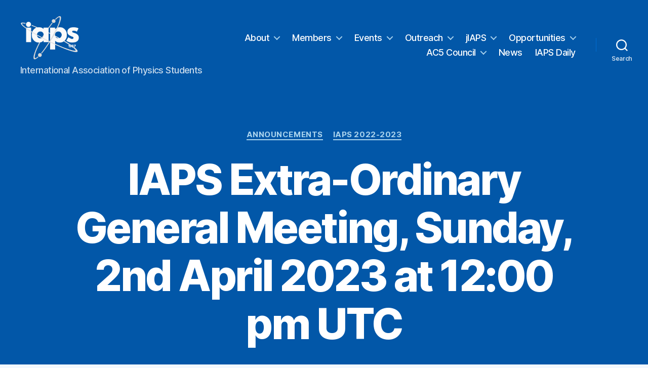

--- FILE ---
content_type: text/html; charset=UTF-8
request_url: https://iaps.info/2023/03/14/iaps-extra-ordinary-general-meeting-sunday-2nd-april-2023-at-1200-pm-utc/
body_size: 41408
content:
<!DOCTYPE html>

<html class="no-js" lang="en-US">

	<head>

		<meta charset="UTF-8">
		<meta name="viewport" content="width=device-width, initial-scale=1.0" >

		<link rel="profile" href="https://gmpg.org/xfn/11">

		<title>IAPS Extra-Ordinary General Meeting, Sunday, 2nd April 2023 at 12:00 pm UTC &#8211; IAPS</title>
<meta name='robots' content='max-image-preview:large' />
<link rel="alternate" type="application/rss+xml" title="IAPS &raquo; Feed" href="https://iaps.info/feed/" />
<link rel="alternate" type="application/rss+xml" title="IAPS &raquo; Comments Feed" href="https://iaps.info/comments/feed/" />
<link rel="alternate" title="oEmbed (JSON)" type="application/json+oembed" href="https://iaps.info/wp-json/oembed/1.0/embed?url=https%3A%2F%2Fiaps.info%2F2023%2F03%2F14%2Fiaps-extra-ordinary-general-meeting-sunday-2nd-april-2023-at-1200-pm-utc%2F" />
<link rel="alternate" title="oEmbed (XML)" type="text/xml+oembed" href="https://iaps.info/wp-json/oembed/1.0/embed?url=https%3A%2F%2Fiaps.info%2F2023%2F03%2F14%2Fiaps-extra-ordinary-general-meeting-sunday-2nd-april-2023-at-1200-pm-utc%2F&#038;format=xml" />
		<!-- This site uses the Google Analytics by MonsterInsights plugin v9.11.1 - Using Analytics tracking - https://www.monsterinsights.com/ -->
		<!-- Note: MonsterInsights is not currently configured on this site. The site owner needs to authenticate with Google Analytics in the MonsterInsights settings panel. -->
					<!-- No tracking code set -->
				<!-- / Google Analytics by MonsterInsights -->
		<style id='wp-img-auto-sizes-contain-inline-css'>
img:is([sizes=auto i],[sizes^="auto," i]){contain-intrinsic-size:3000px 1500px}
/*# sourceURL=wp-img-auto-sizes-contain-inline-css */
</style>
<link rel='stylesheet' id='embed-pdf-viewer-css' href='https://iaps.info/wp-content/plugins/embed-pdf-viewer/css/embed-pdf-viewer.css?ver=2.4.6' media='screen' />
<style id='wp-emoji-styles-inline-css'>

	img.wp-smiley, img.emoji {
		display: inline !important;
		border: none !important;
		box-shadow: none !important;
		height: 1em !important;
		width: 1em !important;
		margin: 0 0.07em !important;
		vertical-align: -0.1em !important;
		background: none !important;
		padding: 0 !important;
	}
/*# sourceURL=wp-emoji-styles-inline-css */
</style>
<link rel='stylesheet' id='wp-block-library-css' href='https://iaps.info/wp-includes/css/dist/block-library/style.min.css?ver=6.9' media='all' />
<style id='wp-block-paragraph-inline-css'>
.is-small-text{font-size:.875em}.is-regular-text{font-size:1em}.is-large-text{font-size:2.25em}.is-larger-text{font-size:3em}.has-drop-cap:not(:focus):first-letter{float:left;font-size:8.4em;font-style:normal;font-weight:100;line-height:.68;margin:.05em .1em 0 0;text-transform:uppercase}body.rtl .has-drop-cap:not(:focus):first-letter{float:none;margin-left:.1em}p.has-drop-cap.has-background{overflow:hidden}:root :where(p.has-background){padding:1.25em 2.375em}:where(p.has-text-color:not(.has-link-color)) a{color:inherit}p.has-text-align-left[style*="writing-mode:vertical-lr"],p.has-text-align-right[style*="writing-mode:vertical-rl"]{rotate:180deg}
/*# sourceURL=https://iaps.info/wp-includes/blocks/paragraph/style.min.css */
</style>
<style id='global-styles-inline-css'>
:root{--wp--preset--aspect-ratio--square: 1;--wp--preset--aspect-ratio--4-3: 4/3;--wp--preset--aspect-ratio--3-4: 3/4;--wp--preset--aspect-ratio--3-2: 3/2;--wp--preset--aspect-ratio--2-3: 2/3;--wp--preset--aspect-ratio--16-9: 16/9;--wp--preset--aspect-ratio--9-16: 9/16;--wp--preset--color--black: #000000;--wp--preset--color--cyan-bluish-gray: #abb8c3;--wp--preset--color--white: #ffffff;--wp--preset--color--pale-pink: #f78da7;--wp--preset--color--vivid-red: #cf2e2e;--wp--preset--color--luminous-vivid-orange: #ff6900;--wp--preset--color--luminous-vivid-amber: #fcb900;--wp--preset--color--light-green-cyan: #7bdcb5;--wp--preset--color--vivid-green-cyan: #00d084;--wp--preset--color--pale-cyan-blue: #8ed1fc;--wp--preset--color--vivid-cyan-blue: #0693e3;--wp--preset--color--vivid-purple: #9b51e0;--wp--preset--color--accent: #0276be;--wp--preset--color--primary: #000000;--wp--preset--color--secondary: #3a6baf;--wp--preset--color--subtle-background: #bcd8ff;--wp--preset--color--background: #f2f8ff;--wp--preset--gradient--vivid-cyan-blue-to-vivid-purple: linear-gradient(135deg,rgb(6,147,227) 0%,rgb(155,81,224) 100%);--wp--preset--gradient--light-green-cyan-to-vivid-green-cyan: linear-gradient(135deg,rgb(122,220,180) 0%,rgb(0,208,130) 100%);--wp--preset--gradient--luminous-vivid-amber-to-luminous-vivid-orange: linear-gradient(135deg,rgb(252,185,0) 0%,rgb(255,105,0) 100%);--wp--preset--gradient--luminous-vivid-orange-to-vivid-red: linear-gradient(135deg,rgb(255,105,0) 0%,rgb(207,46,46) 100%);--wp--preset--gradient--very-light-gray-to-cyan-bluish-gray: linear-gradient(135deg,rgb(238,238,238) 0%,rgb(169,184,195) 100%);--wp--preset--gradient--cool-to-warm-spectrum: linear-gradient(135deg,rgb(74,234,220) 0%,rgb(151,120,209) 20%,rgb(207,42,186) 40%,rgb(238,44,130) 60%,rgb(251,105,98) 80%,rgb(254,248,76) 100%);--wp--preset--gradient--blush-light-purple: linear-gradient(135deg,rgb(255,206,236) 0%,rgb(152,150,240) 100%);--wp--preset--gradient--blush-bordeaux: linear-gradient(135deg,rgb(254,205,165) 0%,rgb(254,45,45) 50%,rgb(107,0,62) 100%);--wp--preset--gradient--luminous-dusk: linear-gradient(135deg,rgb(255,203,112) 0%,rgb(199,81,192) 50%,rgb(65,88,208) 100%);--wp--preset--gradient--pale-ocean: linear-gradient(135deg,rgb(255,245,203) 0%,rgb(182,227,212) 50%,rgb(51,167,181) 100%);--wp--preset--gradient--electric-grass: linear-gradient(135deg,rgb(202,248,128) 0%,rgb(113,206,126) 100%);--wp--preset--gradient--midnight: linear-gradient(135deg,rgb(2,3,129) 0%,rgb(40,116,252) 100%);--wp--preset--font-size--small: 18px;--wp--preset--font-size--medium: 20px;--wp--preset--font-size--large: 26.25px;--wp--preset--font-size--x-large: 42px;--wp--preset--font-size--normal: 21px;--wp--preset--font-size--larger: 32px;--wp--preset--spacing--20: 0.44rem;--wp--preset--spacing--30: 0.67rem;--wp--preset--spacing--40: 1rem;--wp--preset--spacing--50: 1.5rem;--wp--preset--spacing--60: 2.25rem;--wp--preset--spacing--70: 3.38rem;--wp--preset--spacing--80: 5.06rem;--wp--preset--shadow--natural: 6px 6px 9px rgba(0, 0, 0, 0.2);--wp--preset--shadow--deep: 12px 12px 50px rgba(0, 0, 0, 0.4);--wp--preset--shadow--sharp: 6px 6px 0px rgba(0, 0, 0, 0.2);--wp--preset--shadow--outlined: 6px 6px 0px -3px rgb(255, 255, 255), 6px 6px rgb(0, 0, 0);--wp--preset--shadow--crisp: 6px 6px 0px rgb(0, 0, 0);}:where(.is-layout-flex){gap: 0.5em;}:where(.is-layout-grid){gap: 0.5em;}body .is-layout-flex{display: flex;}.is-layout-flex{flex-wrap: wrap;align-items: center;}.is-layout-flex > :is(*, div){margin: 0;}body .is-layout-grid{display: grid;}.is-layout-grid > :is(*, div){margin: 0;}:where(.wp-block-columns.is-layout-flex){gap: 2em;}:where(.wp-block-columns.is-layout-grid){gap: 2em;}:where(.wp-block-post-template.is-layout-flex){gap: 1.25em;}:where(.wp-block-post-template.is-layout-grid){gap: 1.25em;}.has-black-color{color: var(--wp--preset--color--black) !important;}.has-cyan-bluish-gray-color{color: var(--wp--preset--color--cyan-bluish-gray) !important;}.has-white-color{color: var(--wp--preset--color--white) !important;}.has-pale-pink-color{color: var(--wp--preset--color--pale-pink) !important;}.has-vivid-red-color{color: var(--wp--preset--color--vivid-red) !important;}.has-luminous-vivid-orange-color{color: var(--wp--preset--color--luminous-vivid-orange) !important;}.has-luminous-vivid-amber-color{color: var(--wp--preset--color--luminous-vivid-amber) !important;}.has-light-green-cyan-color{color: var(--wp--preset--color--light-green-cyan) !important;}.has-vivid-green-cyan-color{color: var(--wp--preset--color--vivid-green-cyan) !important;}.has-pale-cyan-blue-color{color: var(--wp--preset--color--pale-cyan-blue) !important;}.has-vivid-cyan-blue-color{color: var(--wp--preset--color--vivid-cyan-blue) !important;}.has-vivid-purple-color{color: var(--wp--preset--color--vivid-purple) !important;}.has-black-background-color{background-color: var(--wp--preset--color--black) !important;}.has-cyan-bluish-gray-background-color{background-color: var(--wp--preset--color--cyan-bluish-gray) !important;}.has-white-background-color{background-color: var(--wp--preset--color--white) !important;}.has-pale-pink-background-color{background-color: var(--wp--preset--color--pale-pink) !important;}.has-vivid-red-background-color{background-color: var(--wp--preset--color--vivid-red) !important;}.has-luminous-vivid-orange-background-color{background-color: var(--wp--preset--color--luminous-vivid-orange) !important;}.has-luminous-vivid-amber-background-color{background-color: var(--wp--preset--color--luminous-vivid-amber) !important;}.has-light-green-cyan-background-color{background-color: var(--wp--preset--color--light-green-cyan) !important;}.has-vivid-green-cyan-background-color{background-color: var(--wp--preset--color--vivid-green-cyan) !important;}.has-pale-cyan-blue-background-color{background-color: var(--wp--preset--color--pale-cyan-blue) !important;}.has-vivid-cyan-blue-background-color{background-color: var(--wp--preset--color--vivid-cyan-blue) !important;}.has-vivid-purple-background-color{background-color: var(--wp--preset--color--vivid-purple) !important;}.has-black-border-color{border-color: var(--wp--preset--color--black) !important;}.has-cyan-bluish-gray-border-color{border-color: var(--wp--preset--color--cyan-bluish-gray) !important;}.has-white-border-color{border-color: var(--wp--preset--color--white) !important;}.has-pale-pink-border-color{border-color: var(--wp--preset--color--pale-pink) !important;}.has-vivid-red-border-color{border-color: var(--wp--preset--color--vivid-red) !important;}.has-luminous-vivid-orange-border-color{border-color: var(--wp--preset--color--luminous-vivid-orange) !important;}.has-luminous-vivid-amber-border-color{border-color: var(--wp--preset--color--luminous-vivid-amber) !important;}.has-light-green-cyan-border-color{border-color: var(--wp--preset--color--light-green-cyan) !important;}.has-vivid-green-cyan-border-color{border-color: var(--wp--preset--color--vivid-green-cyan) !important;}.has-pale-cyan-blue-border-color{border-color: var(--wp--preset--color--pale-cyan-blue) !important;}.has-vivid-cyan-blue-border-color{border-color: var(--wp--preset--color--vivid-cyan-blue) !important;}.has-vivid-purple-border-color{border-color: var(--wp--preset--color--vivid-purple) !important;}.has-vivid-cyan-blue-to-vivid-purple-gradient-background{background: var(--wp--preset--gradient--vivid-cyan-blue-to-vivid-purple) !important;}.has-light-green-cyan-to-vivid-green-cyan-gradient-background{background: var(--wp--preset--gradient--light-green-cyan-to-vivid-green-cyan) !important;}.has-luminous-vivid-amber-to-luminous-vivid-orange-gradient-background{background: var(--wp--preset--gradient--luminous-vivid-amber-to-luminous-vivid-orange) !important;}.has-luminous-vivid-orange-to-vivid-red-gradient-background{background: var(--wp--preset--gradient--luminous-vivid-orange-to-vivid-red) !important;}.has-very-light-gray-to-cyan-bluish-gray-gradient-background{background: var(--wp--preset--gradient--very-light-gray-to-cyan-bluish-gray) !important;}.has-cool-to-warm-spectrum-gradient-background{background: var(--wp--preset--gradient--cool-to-warm-spectrum) !important;}.has-blush-light-purple-gradient-background{background: var(--wp--preset--gradient--blush-light-purple) !important;}.has-blush-bordeaux-gradient-background{background: var(--wp--preset--gradient--blush-bordeaux) !important;}.has-luminous-dusk-gradient-background{background: var(--wp--preset--gradient--luminous-dusk) !important;}.has-pale-ocean-gradient-background{background: var(--wp--preset--gradient--pale-ocean) !important;}.has-electric-grass-gradient-background{background: var(--wp--preset--gradient--electric-grass) !important;}.has-midnight-gradient-background{background: var(--wp--preset--gradient--midnight) !important;}.has-small-font-size{font-size: var(--wp--preset--font-size--small) !important;}.has-medium-font-size{font-size: var(--wp--preset--font-size--medium) !important;}.has-large-font-size{font-size: var(--wp--preset--font-size--large) !important;}.has-x-large-font-size{font-size: var(--wp--preset--font-size--x-large) !important;}
/*# sourceURL=global-styles-inline-css */
</style>

<style id='classic-theme-styles-inline-css'>
/*! This file is auto-generated */
.wp-block-button__link{color:#fff;background-color:#32373c;border-radius:9999px;box-shadow:none;text-decoration:none;padding:calc(.667em + 2px) calc(1.333em + 2px);font-size:1.125em}.wp-block-file__button{background:#32373c;color:#fff;text-decoration:none}
/*# sourceURL=/wp-includes/css/classic-themes.min.css */
</style>
<link rel='stylesheet' id='twentytwenty-style-css' href='https://iaps.info/wp-content/themes/twentytwenty/style.css?ver=2.1' media='all' />
<style id='twentytwenty-style-inline-css'>
.color-accent,.color-accent-hover:hover,.color-accent-hover:focus,:root .has-accent-color,.has-drop-cap:not(:focus):first-letter,.wp-block-button.is-style-outline,a { color: #0276be; }blockquote,.border-color-accent,.border-color-accent-hover:hover,.border-color-accent-hover:focus { border-color: #0276be; }button,.button,.faux-button,.wp-block-button__link,.wp-block-file .wp-block-file__button,input[type="button"],input[type="reset"],input[type="submit"],.bg-accent,.bg-accent-hover:hover,.bg-accent-hover:focus,:root .has-accent-background-color,.comment-reply-link { background-color: #0276be; }.fill-children-accent,.fill-children-accent * { fill: #0276be; }:root .has-background-color,button,.button,.faux-button,.wp-block-button__link,.wp-block-file__button,input[type="button"],input[type="reset"],input[type="submit"],.wp-block-button,.comment-reply-link,.has-background.has-primary-background-color:not(.has-text-color),.has-background.has-primary-background-color *:not(.has-text-color),.has-background.has-accent-background-color:not(.has-text-color),.has-background.has-accent-background-color *:not(.has-text-color) { color: #f2f8ff; }:root .has-background-background-color { background-color: #f2f8ff; }body,.entry-title a,:root .has-primary-color { color: #000000; }:root .has-primary-background-color { background-color: #000000; }cite,figcaption,.wp-caption-text,.post-meta,.entry-content .wp-block-archives li,.entry-content .wp-block-categories li,.entry-content .wp-block-latest-posts li,.wp-block-latest-comments__comment-date,.wp-block-latest-posts__post-date,.wp-block-embed figcaption,.wp-block-image figcaption,.wp-block-pullquote cite,.comment-metadata,.comment-respond .comment-notes,.comment-respond .logged-in-as,.pagination .dots,.entry-content hr:not(.has-background),hr.styled-separator,:root .has-secondary-color { color: #3a6baf; }:root .has-secondary-background-color { background-color: #3a6baf; }pre,fieldset,input,textarea,table,table *,hr { border-color: #bcd8ff; }caption,code,code,kbd,samp,.wp-block-table.is-style-stripes tbody tr:nth-child(odd),:root .has-subtle-background-background-color { background-color: #bcd8ff; }.wp-block-table.is-style-stripes { border-bottom-color: #bcd8ff; }.wp-block-latest-posts.is-grid li { border-top-color: #bcd8ff; }:root .has-subtle-background-color { color: #bcd8ff; }body:not(.overlay-header) .primary-menu > li > a,body:not(.overlay-header) .primary-menu > li > .icon,.modal-menu a,.footer-menu a, .footer-widgets a,#site-footer .wp-block-button.is-style-outline,.wp-block-pullquote:before,.singular:not(.overlay-header) .entry-header a,.archive-header a,.header-footer-group .color-accent,.header-footer-group .color-accent-hover:hover { color: #aad3ed; }.social-icons a,#site-footer button:not(.toggle),#site-footer .button,#site-footer .faux-button,#site-footer .wp-block-button__link,#site-footer .wp-block-file__button,#site-footer input[type="button"],#site-footer input[type="reset"],#site-footer input[type="submit"] { background-color: #aad3ed; }.social-icons a,body:not(.overlay-header) .primary-menu ul,.header-footer-group button,.header-footer-group .button,.header-footer-group .faux-button,.header-footer-group .wp-block-button:not(.is-style-outline) .wp-block-button__link,.header-footer-group .wp-block-file__button,.header-footer-group input[type="button"],.header-footer-group input[type="reset"],.header-footer-group input[type="submit"] { color: #0257a8; }#site-header,.footer-nav-widgets-wrapper,#site-footer,.menu-modal,.menu-modal-inner,.search-modal-inner,.archive-header,.singular .entry-header,.singular .featured-media:before,.wp-block-pullquote:before { background-color: #0257a8; }.header-footer-group,body:not(.overlay-header) #site-header .toggle,.menu-modal .toggle { color: #ffffff; }body:not(.overlay-header) .primary-menu ul { background-color: #ffffff; }body:not(.overlay-header) .primary-menu > li > ul:after { border-bottom-color: #ffffff; }body:not(.overlay-header) .primary-menu ul ul:after { border-left-color: #ffffff; }.site-description,body:not(.overlay-header) .toggle-inner .toggle-text,.widget .post-date,.widget .rss-date,.widget_archive li,.widget_categories li,.widget cite,.widget_pages li,.widget_meta li,.widget_nav_menu li,.powered-by-wordpress,.to-the-top,.singular .entry-header .post-meta,.singular:not(.overlay-header) .entry-header .post-meta a { color: #c9dbec; }.header-footer-group pre,.header-footer-group fieldset,.header-footer-group input,.header-footer-group textarea,.header-footer-group table,.header-footer-group table *,.footer-nav-widgets-wrapper,#site-footer,.menu-modal nav *,.footer-widgets-outer-wrapper,.footer-top { border-color: #006cd1; }.header-footer-group table caption,body:not(.overlay-header) .header-inner .toggle-wrapper::before { background-color: #006cd1; }
/*# sourceURL=twentytwenty-style-inline-css */
</style>
<link rel='stylesheet' id='twentytwenty-print-style-css' href='https://iaps.info/wp-content/themes/twentytwenty/print.css?ver=2.1' media='print' />
<link rel='stylesheet' id='sib-front-css-css' href='https://iaps.info/wp-content/plugins/mailin/css/mailin-front.css?ver=6.9' media='all' />
<script src="https://iaps.info/wp-content/themes/twentytwenty/assets/js/index.js?ver=2.1" id="twentytwenty-js-js" async></script>
<script src="https://iaps.info/wp-includes/js/jquery/jquery.min.js?ver=3.7.1" id="jquery-core-js"></script>
<script src="https://iaps.info/wp-includes/js/jquery/jquery-migrate.min.js?ver=3.4.1" id="jquery-migrate-js"></script>
<script id="sib-front-js-js-extra">
var sibErrMsg = {"invalidMail":"Please fill out valid email address","requiredField":"Please fill out required fields","invalidDateFormat":"Please fill out valid date format","invalidSMSFormat":"Please fill out valid phone number"};
var ajax_sib_front_object = {"ajax_url":"https://iaps.info/wp-admin/admin-ajax.php","ajax_nonce":"af2811b2ff","flag_url":"https://iaps.info/wp-content/plugins/mailin/img/flags/"};
//# sourceURL=sib-front-js-js-extra
</script>
<script src="https://iaps.info/wp-content/plugins/mailin/js/mailin-front.js?ver=1710539604" id="sib-front-js-js"></script>
<link rel="https://api.w.org/" href="https://iaps.info/wp-json/" /><link rel="alternate" title="JSON" type="application/json" href="https://iaps.info/wp-json/wp/v2/posts/9787" /><link rel="EditURI" type="application/rsd+xml" title="RSD" href="https://iaps.info/xmlrpc.php?rsd" />
<meta name="generator" content="WordPress 6.9" />
<link rel="canonical" href="https://iaps.info/2023/03/14/iaps-extra-ordinary-general-meeting-sunday-2nd-april-2023-at-1200-pm-utc/" />
<link rel='shortlink' href='https://iaps.info/?p=9787' />
<!-- 1. CRITICAL LINE FOR MOBILE -->
<meta name="viewport" content="width=device-width, initial-scale=1.0">

<!-- 2. This is your full CSS, now with definition box styles -->
<style>
    /* * All styles are prefixed with #iaps-wordle-container
     * so they CANNOT affect the rest of your website.
     */
    #iaps-wordle-container {
        font-family: -apple-system, BlinkMacSystemFont, "Segoe UI", Roboto, "Helvetica Neue", Arial, sans-serif;
        display: flex;
        flex-direction: column;
        align-items: center;
        justify-content: center;
        background-color: #ffffff; 
        color: #1a1a1b;             
        padding: 30px; 
        border-radius: 8px; 
        max-width: 500px; 
        margin: 20px auto; 
        box-shadow: 0 4px 12px rgba(0,0,0,0.05); 
        box-sizing: border-box; 
    }
    #iaps-wordle-container h1 {
        font-size: 2.5rem;
        font-weight: 700;
        margin: 0 0 20px 0;
        letter-spacing: 0.05em;
        text-transform: uppercase;
        color: #1a1a1b; 
    }
    #iaps-wordle-container #grid-container {
        display: grid;
        grid-template-rows: repeat(6, 1fr);
        gap: 5px;
        width: 330px;
        height: 390px;
        margin-bottom: 20px;
        perspective: 1000px;
    }
    #iaps-wordle-container .grid-row {
        display: grid;
        grid-template-columns: repeat(5, 1fr);
        gap: 5px;
    }
    
    #iaps-wordle-container .tile {
        width: 100%;
        height: 100%;
        border: 2px solid #d3d6da; 
        display: flex;
        align-items: center;
        justify-content: center;
        font-size: 2rem;
        font-weight: bold;
        text-transform: uppercase;
        box-sizing: border-box;
        color: #1a1a1b; 
        transform-style: preserve-3d;
    }

    /* Flip Animations */
    @keyframes flip-correct {
        0% { transform: rotateX(0deg); background-color: #fff; border-color: #d3d6da; color: #1a1a1b; }
        49% { background-color: #fff; border-color: #d3d6da; color: #1a1a1b; }
        50% { transform: rotateX(-90deg); background-color: #0257A8; border-color: #0257A8; color: #fff; }
        100% { transform: rotateX(0deg); background-color: #0257A8; border-color: #0257A8; color: #fff; }
    }
    .tile.do-flip-correct { animation: flip-correct 0.6s forwards; }

    @keyframes flip-present {
        0% { transform: rotateX(0deg); background-color: #fff; border-color: #d3d6da; color: #1a1a1b; }
        49% { background-color: #fff; border-color: #d3d6da; color: #1a1a1b; }
        50% { transform: rotateX(-90deg); background-color: #b59f3b; border-color: #b59f3b; color: #fff; }
        100% { transform: rotateX(0deg); background-color: #b59f3b; border-color: #b59f3b; color: #fff; }
    }
    .tile.do-flip-present { animation: flip-present 0.6s forwards; }

    @keyframes flip-absent {
        0% { transform: rotateX(0deg); background-color: #fff; border-color: #d3d6da; color: #1a1a1b; }
        49% { background-color: #fff; border-color: #d3d6da; color: #1a1a1b; }
        50% { transform: rotateX(-90deg); background-color: #3a3a3c; border-color: #3a3a3c; color: #fff; }
        100% { transform: rotateX(0deg); background-color: #3a3a3c; border-color: #3a3a3c; color: #fff; }
    }
    .tile.do-flip-absent { animation: flip-absent 0.6s forwards; }

    /* Final state classes */
    #iaps-wordle-container .tile.correct,
    #iaps-wordle-container .tile.present,
    #iaps-wordle-container .tile.absent {
        color: #ffffff;
    }
    #iaps-wordle-container .tile.correct { background-color: #0257A8; border-color: #0257A8; }
    #iaps-wordle-container .tile.present { background-color: #b59f3b; border-color: #b59f3b; }
    #iaps-wordle-container .tile.absent { background-color: #3a3a3c; border-color: #3a3a3c; }
    
    /* Shake animation */
    #iaps-wordle-container .shake { animation: iaps-wordle-shake 0.5s; }
    @keyframes iaps-wordle-shake {
        0%, 100% { transform: translateX(0); }
        10%, 30%, 50%, 70%, 90% { transform: translateX(-5px); }
        20%, 40%, 60%, 80% { transform: translateX(5px); }
    }
    
    /* Jump animation */
    @keyframes jump-row {
        0%   { transform: translateY(0px) scale(1); }
        25%  { transform: translateY(-15px) scale(1.02); }
        50%  { transform: translateY(0px) scale(1.04); }
        75%  { transform: translateY(-5px) scale(1.02); }
        100% { transform: translateY(0px) scale(1); }
    }
    .grid-row.jump {
        animation: jump-row 0.7s ease-out;
    }

    /* Message container styles */
    #iaps-wordle-container #message-container {
        height: 40px; font-size: 1.5rem; font-weight: 600;
        text-align: center; color: #1a1a1b; 
        transition: color 0.2s ease-in-out;
    }
    #iaps-wordle-container #message-container.win-message { color: #538d4e; }
    #iaps-wordle-container #message-container.lose-message { color: #1a1a1b; }
    #iaps-wordle-container #message-container.error-message { color: #d9534f; }

    /* --- ADDED: Definition Box Styles --- */
    #iaps-wordle-container #definition-container {
        width: 100%;
        margin: 20px 0 0 0; /* Add margin to the top */
        padding: 15px;
        border: 2px solid #d3d6da;
        border-radius: 8px;
        text-align: left;
        box-sizing: border-box; 
    }
    #iaps-wordle-container #definition-container.hidden {
        display: none;
    }
    #iaps-wordle-container #definition-container h3 {
        font-size: 1.5rem;
        font-weight: 700;
        color: #1a1a1b;
        text-transform: capitalize;
        margin: 0 0 5px 0;
    }
    #iaps-wordle-container #definition-container em {
        font-size: 1rem;
        color: #818384;
        margin-bottom: 10px;
        display: block;
    }
    #iaps-wordle-container #definition-container p {
        font-size: 1rem;
        line-height: 1.4;
        color: #1a1a1b;
        margin: 0;
    }
    /* --- End of Definition Box Styles --- */

    /* Keyboard styles */
    #iaps-wordle-container #keyboard-container { 
        display: flex; flex-direction: column; align-items: center; 
    }
    #iaps-wordle-container .key-row { 
        display: flex; justify-content: center; margin: 3px 0; 
    }
    #iaps-wordle-container .key {
        font-size: 1.3rem; font-weight: 600;
        padding: 20px 12px; margin: 0 3px;
        border: none; border-radius: 4px;
        background-color: #d3d6da; color: #1a1a1b;             
        cursor: pointer; text-transform: uppercase;
        min-width: 40px;
    }
    #iaps-wordle-container .key.large { min-width: 75px; }
    #iaps-wordle-container .key:hover { background-color: #e6e6e6; }
    #iaps-wordle-container .key.correct { background-color: #0257A8; color: #ffffff; }
    #iaps-wordle-container .key.present { background-color: #b59f3b; color: #ffffff; }
    #iaps-wordle-container .key.absent { background-color: #3a3a3c; color: #ffffff; }
    
    
    /* --- Mobile Responsive Rules --- */
    @media (max-width: 500px) {
        
        #iaps-wordle-container {
            width: 100%; padding: 10px; 
            margin: 0; border-radius: 0; box-shadow: none;
        }
        #iaps-wordle-container h1 { font-size: 1.8rem; margin-bottom: 10px; }
        #iaps-wordle-container #grid-container {
            width: 95vw; height: 114vw; 
            max-width: 330px; max-height: 396px; 
        }
        #iaps-wordle-container .tile { font-size: 1.8rem; }
        #iaps-wordle-container #message-container { font-size: 1.2rem; height: 30px; }

        /* --- ADDED: Mobile rules for definition box --- */
        #iaps-wordle-container #definition-container {
            margin: 15px 0 0 0;
            padding: 10px;
        }
        #iaps-wordle-container #definition-container h3 {
            font-size: 1.2rem;
        }
        #iaps-wordle-container #definition-container em,
        #iaps-wordle-container #definition-container p {
            font-size: 0.9rem;
        }
        /* --- End of mobile definition rules --- */

        #iaps-wordle-container #keyboard-container { width: 100%; }
        #iaps-wordle-container .key-row { width: 100%; }
        #iaps-wordle-container .key {
            font-size: 0.8rem; font-weight: bold;
            padding: 16px 0; margin: 0 1.5px; 
            flex-grow: 1; flex-basis: 0; min-width: 0;   
        }
        #iaps-wordle-container .key.large { flex-grow: 1.7; }
    }
</style>	<script>document.documentElement.className = document.documentElement.className.replace( 'no-js', 'js' );</script>
	<meta name="generator" content="Elementor 3.31.3; features: e_font_icon_svg, additional_custom_breakpoints, e_element_cache; settings: css_print_method-external, google_font-enabled, font_display-swap">
<script type="text/javascript">
							(function() {
								window.sib ={equeue:[],client_key:"k8xphptvomuek72vz1041ova"};/* OPTIONAL: email for identify request*/
							window.sib.email_id = "";
							window.sendinblue = {}; for (var j = ['track', 'identify', 'trackLink', 'page'], i = 0; i < j.length; i++) { (function(k) { window.sendinblue[k] = function() { var arg = Array.prototype.slice.call(arguments); (window.sib[k] || function() { var t = {}; t[k] = arg; window.sib.equeue.push(t);})(arg[0], arg[1], arg[2]);};})(j[i]);}var n = document.createElement("script"),i = document.getElementsByTagName("script")[0]; n.type = "text/javascript", n.id = "sendinblue-js", n.async = !0, n.src = "https://sibautomation.com/sa.js?plugin=wordpress&key=" + window.sib.client_key, i.parentNode.insertBefore(n, i), window.sendinblue.page();})();
							</script>			<style>
				.e-con.e-parent:nth-of-type(n+4):not(.e-lazyloaded):not(.e-no-lazyload),
				.e-con.e-parent:nth-of-type(n+4):not(.e-lazyloaded):not(.e-no-lazyload) * {
					background-image: none !important;
				}
				@media screen and (max-height: 1024px) {
					.e-con.e-parent:nth-of-type(n+3):not(.e-lazyloaded):not(.e-no-lazyload),
					.e-con.e-parent:nth-of-type(n+3):not(.e-lazyloaded):not(.e-no-lazyload) * {
						background-image: none !important;
					}
				}
				@media screen and (max-height: 640px) {
					.e-con.e-parent:nth-of-type(n+2):not(.e-lazyloaded):not(.e-no-lazyload),
					.e-con.e-parent:nth-of-type(n+2):not(.e-lazyloaded):not(.e-no-lazyload) * {
						background-image: none !important;
					}
				}
			</style>
			<style id="custom-background-css">
body.custom-background { background-color: #f2f8ff; }
</style>
	<link rel="icon" href="https://iaps.info/wp-content/uploads/2023/12/cropped-IMG_2297-1-32x32.png" sizes="32x32" />
<link rel="icon" href="https://iaps.info/wp-content/uploads/2023/12/cropped-IMG_2297-1-192x192.png" sizes="192x192" />
<link rel="apple-touch-icon" href="https://iaps.info/wp-content/uploads/2023/12/cropped-IMG_2297-1-180x180.png" />
<meta name="msapplication-TileImage" content="https://iaps.info/wp-content/uploads/2023/12/cropped-IMG_2297-1-270x270.png" />
		<style id="wp-custom-css">
			.center-align {
	text-align: center;
}
body:not(.overlay-header) .primary-menu > li > a {
	color: #fff;
}
.privacy-policy-link {
	color: #fff !important;
}		</style>
		
	</head>

	<body class="wp-singular post-template-default single single-post postid-9787 single-format-standard custom-background wp-custom-logo wp-embed-responsive wp-theme-twentytwenty singular enable-search-modal missing-post-thumbnail has-single-pagination showing-comments show-avatars footer-top-visible elementor-default elementor-kit-11123">

		<a class="skip-link screen-reader-text" href="#site-content">Skip to the content</a>
		<header id="site-header" class="header-footer-group">

			<div class="header-inner section-inner">

				<div class="header-titles-wrapper">

					
						<button class="toggle search-toggle mobile-search-toggle" data-toggle-target=".search-modal" data-toggle-body-class="showing-search-modal" data-set-focus=".search-modal .search-field" aria-expanded="false">
							<span class="toggle-inner">
								<span class="toggle-icon">
									<svg class="svg-icon" aria-hidden="true" role="img" focusable="false" xmlns="http://www.w3.org/2000/svg" width="23" height="23" viewBox="0 0 23 23"><path d="M38.710696,48.0601792 L43,52.3494831 L41.3494831,54 L37.0601792,49.710696 C35.2632422,51.1481185 32.9839107,52.0076499 30.5038249,52.0076499 C24.7027226,52.0076499 20,47.3049272 20,41.5038249 C20,35.7027226 24.7027226,31 30.5038249,31 C36.3049272,31 41.0076499,35.7027226 41.0076499,41.5038249 C41.0076499,43.9839107 40.1481185,46.2632422 38.710696,48.0601792 Z M36.3875844,47.1716785 C37.8030221,45.7026647 38.6734666,43.7048964 38.6734666,41.5038249 C38.6734666,36.9918565 35.0157934,33.3341833 30.5038249,33.3341833 C25.9918565,33.3341833 22.3341833,36.9918565 22.3341833,41.5038249 C22.3341833,46.0157934 25.9918565,49.6734666 30.5038249,49.6734666 C32.7048964,49.6734666 34.7026647,48.8030221 36.1716785,47.3875844 C36.2023931,47.347638 36.2360451,47.3092237 36.2726343,47.2726343 C36.3092237,47.2360451 36.347638,47.2023931 36.3875844,47.1716785 Z" transform="translate(-20 -31)" /></svg>								</span>
								<span class="toggle-text">Search</span>
							</span>
						</button><!-- .search-toggle -->

					
					<div class="header-titles">

						<div class="site-logo faux-heading"><a href="https://iaps.info/" class="custom-logo-link" rel="home"><img fetchpriority="high" width="780" height="592" style="height: 592px;" src="https://iaps.info/wp-content/uploads/2024/01/cropped-IAPS_LOGO_DARK_BACKGROUND.png" class="custom-logo" alt="IAPS" decoding="async" srcset="https://iaps.info/wp-content/uploads/2024/01/cropped-IAPS_LOGO_DARK_BACKGROUND.png 1560w, https://iaps.info/wp-content/uploads/2024/01/cropped-IAPS_LOGO_DARK_BACKGROUND-300x228.png 300w, https://iaps.info/wp-content/uploads/2024/01/cropped-IAPS_LOGO_DARK_BACKGROUND-1024x778.png 1024w, https://iaps.info/wp-content/uploads/2024/01/cropped-IAPS_LOGO_DARK_BACKGROUND-768x583.png 768w, https://iaps.info/wp-content/uploads/2024/01/cropped-IAPS_LOGO_DARK_BACKGROUND-1536x1167.png 1536w, https://iaps.info/wp-content/uploads/2024/01/cropped-IAPS_LOGO_DARK_BACKGROUND-1200x912.png 1200w" sizes="(max-width: 1560px) 100vw, 1560px" /></a><span class="screen-reader-text">IAPS</span></div><div class="site-description">International Association of Physics Students</div><!-- .site-description -->
					</div><!-- .header-titles -->

					<button class="toggle nav-toggle mobile-nav-toggle" data-toggle-target=".menu-modal"  data-toggle-body-class="showing-menu-modal" aria-expanded="false" data-set-focus=".close-nav-toggle">
						<span class="toggle-inner">
							<span class="toggle-icon">
								<svg class="svg-icon" aria-hidden="true" role="img" focusable="false" xmlns="http://www.w3.org/2000/svg" width="26" height="7" viewBox="0 0 26 7"><path fill-rule="evenodd" d="M332.5,45 C330.567003,45 329,43.4329966 329,41.5 C329,39.5670034 330.567003,38 332.5,38 C334.432997,38 336,39.5670034 336,41.5 C336,43.4329966 334.432997,45 332.5,45 Z M342,45 C340.067003,45 338.5,43.4329966 338.5,41.5 C338.5,39.5670034 340.067003,38 342,38 C343.932997,38 345.5,39.5670034 345.5,41.5 C345.5,43.4329966 343.932997,45 342,45 Z M351.5,45 C349.567003,45 348,43.4329966 348,41.5 C348,39.5670034 349.567003,38 351.5,38 C353.432997,38 355,39.5670034 355,41.5 C355,43.4329966 353.432997,45 351.5,45 Z" transform="translate(-329 -38)" /></svg>							</span>
							<span class="toggle-text">Menu</span>
						</span>
					</button><!-- .nav-toggle -->

				</div><!-- .header-titles-wrapper -->

				<div class="header-navigation-wrapper">

					
							<nav class="primary-menu-wrapper" aria-label="Horizontal">

								<ul class="primary-menu reset-list-style">

								<li id="menu-item-9571" class="menu-item menu-item-type-post_type menu-item-object-page menu-item-has-children menu-item-9571"><a href="https://iaps.info/about/">About</a><span class="icon"></span>
<ul class="sub-menu">
	<li id="menu-item-9581" class="menu-item menu-item-type-post_type menu-item-object-page menu-item-9581"><a href="https://iaps.info/about/history/">History</a></li>
	<li id="menu-item-11107" class="menu-item menu-item-type-post_type menu-item-object-page menu-item-11107"><a href="https://iaps.info/about/executive-committee/">Executive Committee</a></li>
	<li id="menu-item-9767" class="menu-item menu-item-type-post_type menu-item-object-page menu-item-9767"><a href="https://iaps.info/opportunities/partners/">Partners</a></li>
	<li id="menu-item-9582" class="menu-item menu-item-type-post_type menu-item-object-page menu-item-9582"><a href="https://iaps.info/about/documents/">Documents</a></li>
	<li id="menu-item-10576" class="menu-item menu-item-type-post_type menu-item-object-page menu-item-10576"><a href="https://iaps.info/about/press-kit/">Press Kit</a></li>
	<li id="menu-item-9584" class="menu-item menu-item-type-post_type menu-item-object-page menu-item-9584"><a href="https://iaps.info/about/contact/">Contact</a></li>
</ul>
</li>
<li id="menu-item-9585" class="menu-item menu-item-type-post_type menu-item-object-page menu-item-has-children menu-item-9585"><a href="https://iaps.info/members/">Members</a><span class="icon"></span>
<ul class="sub-menu">
	<li id="menu-item-9587" class="menu-item menu-item-type-post_type menu-item-object-page menu-item-9587"><a href="https://iaps.info/members/how-to-join/">How to join</a></li>
	<li id="menu-item-9588" class="menu-item menu-item-type-post_type menu-item-object-page menu-item-9588"><a href="https://iaps.info/members/membership-fees/">Membership fees</a></li>
	<li id="menu-item-9589" class="menu-item menu-item-type-post_type menu-item-object-page menu-item-9589"><a href="https://iaps.info/members/alumni/">Alumni</a></li>
</ul>
</li>
<li id="menu-item-9646" class="menu-item menu-item-type-post_type menu-item-object-page menu-item-has-children menu-item-9646"><a href="https://iaps.info/events/">Events</a><span class="icon"></span>
<ul class="sub-menu">
	<li id="menu-item-9647" class="menu-item menu-item-type-post_type menu-item-object-page menu-item-9647"><a href="https://iaps.info/events/icps/">International Conference of Physics Students (ICPS)</a></li>
	<li id="menu-item-9651" class="menu-item menu-item-type-post_type menu-item-object-page menu-item-9651"><a href="https://iaps.info/events/plancks/">PLANCKS</a></li>
	<li id="menu-item-9682" class="menu-item menu-item-type-post_type menu-item-object-page menu-item-9682"><a href="https://iaps.info/events/iaps2cern/">iaps2CERN</a></li>
</ul>
</li>
<li id="menu-item-11280" class="menu-item menu-item-type-post_type menu-item-object-page menu-item-has-children menu-item-11280"><a href="https://iaps.info/outreach/">Outreach</a><span class="icon"></span>
<ul class="sub-menu">
	<li id="menu-item-9671" class="menu-item menu-item-type-post_type menu-item-object-page menu-item-9671"><a href="https://iaps.info/outreach/iaps-school-day/">School Day</a></li>
	<li id="menu-item-11294" class="menu-item menu-item-type-post_type menu-item-object-page menu-item-11294"><a href="https://iaps.info/outreach/international-day-of-light/">International Day of Light</a></li>
	<li id="menu-item-11352" class="menu-item menu-item-type-post_type menu-item-object-page menu-item-11352"><a href="https://iaps.info/outreach/outreach-video-competition-ovc/">Outreach Video Competition (OVC)</a></li>
</ul>
</li>
<li id="menu-item-9711" class="menu-item menu-item-type-post_type menu-item-object-page menu-item-has-children menu-item-9711"><a href="https://iaps.info/jiaps/">jIAPS</a><span class="icon"></span>
<ul class="sub-menu">
	<li id="menu-item-9712" class="menu-item menu-item-type-post_type menu-item-object-page menu-item-9712"><a href="https://iaps.info/jiaps/jiaps-staff/">Staff</a></li>
	<li id="menu-item-9709" class="menu-item menu-item-type-post_type menu-item-object-page menu-item-9709"><a href="https://iaps.info/jiaps/jiaps-article-contest/">Article Contest</a></li>
	<li id="menu-item-9710" class="menu-item menu-item-type-post_type menu-item-object-page menu-item-9710"><a href="https://iaps.info/jiaps/jiaps-creative-contest/">Creative Contest</a></li>
	<li id="menu-item-9722" class="menu-item menu-item-type-post_type menu-item-object-page menu-item-9722"><a href="https://iaps.info/jiaps/jiaps-monthly-photography-competitions/">Photo Competition</a></li>
</ul>
</li>
<li id="menu-item-9734" class="menu-item menu-item-type-post_type menu-item-object-page menu-item-has-children menu-item-9734"><a href="https://iaps.info/opportunities/">Opportunities</a><span class="icon"></span>
<ul class="sub-menu">
	<li id="menu-item-10296" class="menu-item menu-item-type-post_type menu-item-object-page menu-item-10296"><a href="https://iaps.info/donate/">Donate</a></li>
	<li id="menu-item-9982" class="menu-item menu-item-type-post_type menu-item-object-page menu-item-9982"><a href="https://iaps.info/opportunities/grants/">Grants</a></li>
	<li id="menu-item-11390" class="menu-item menu-item-type-post_type menu-item-object-page menu-item-11390"><a href="https://iaps.info/opportunities/walther-gaimann-innovation-award/">Walther-Gaimann Innovation Award</a></li>
	<li id="menu-item-9736" class="menu-item menu-item-type-post_type menu-item-object-page menu-item-9736"><a href="https://iaps.info/opportunities/running-for-the-ec/">Run for the EC</a></li>
	<li id="menu-item-9735" class="menu-item menu-item-type-post_type menu-item-object-page menu-item-9735"><a href="https://iaps.info/opportunities/volunteering-work/">Working groups</a></li>
	<li id="menu-item-9754" class="menu-item menu-item-type-post_type menu-item-object-page menu-item-9754"><a href="https://iaps.info/opportunities/other-elected-positions/">Other positions</a></li>
</ul>
</li>
<li id="menu-item-10694" class="menu-item menu-item-type-post_type menu-item-object-page menu-item-has-children menu-item-10694"><a href="https://iaps.info/ac5-council/">AC5 Council</a><span class="icon"></span>
<ul class="sub-menu">
	<li id="menu-item-10698" class="menu-item menu-item-type-post_type menu-item-object-page menu-item-10698"><a href="https://iaps.info/osa/">IUPAP-IAPS Outstanding Student Award</a></li>
</ul>
</li>
<li id="menu-item-9570" class="menu-item menu-item-type-post_type menu-item-object-page current_page_parent menu-item-9570"><a href="https://iaps.info/news/">News</a></li>
<li id="menu-item-11364" class="menu-item menu-item-type-post_type menu-item-object-page menu-item-11364"><a href="https://iaps.info/iaps-quarkle/">IAPS Daily</a></li>

								</ul>

							</nav><!-- .primary-menu-wrapper -->

						
						<div class="header-toggles hide-no-js">

						
							<div class="toggle-wrapper search-toggle-wrapper">

								<button class="toggle search-toggle desktop-search-toggle" data-toggle-target=".search-modal" data-toggle-body-class="showing-search-modal" data-set-focus=".search-modal .search-field" aria-expanded="false">
									<span class="toggle-inner">
										<svg class="svg-icon" aria-hidden="true" role="img" focusable="false" xmlns="http://www.w3.org/2000/svg" width="23" height="23" viewBox="0 0 23 23"><path d="M38.710696,48.0601792 L43,52.3494831 L41.3494831,54 L37.0601792,49.710696 C35.2632422,51.1481185 32.9839107,52.0076499 30.5038249,52.0076499 C24.7027226,52.0076499 20,47.3049272 20,41.5038249 C20,35.7027226 24.7027226,31 30.5038249,31 C36.3049272,31 41.0076499,35.7027226 41.0076499,41.5038249 C41.0076499,43.9839107 40.1481185,46.2632422 38.710696,48.0601792 Z M36.3875844,47.1716785 C37.8030221,45.7026647 38.6734666,43.7048964 38.6734666,41.5038249 C38.6734666,36.9918565 35.0157934,33.3341833 30.5038249,33.3341833 C25.9918565,33.3341833 22.3341833,36.9918565 22.3341833,41.5038249 C22.3341833,46.0157934 25.9918565,49.6734666 30.5038249,49.6734666 C32.7048964,49.6734666 34.7026647,48.8030221 36.1716785,47.3875844 C36.2023931,47.347638 36.2360451,47.3092237 36.2726343,47.2726343 C36.3092237,47.2360451 36.347638,47.2023931 36.3875844,47.1716785 Z" transform="translate(-20 -31)" /></svg>										<span class="toggle-text">Search</span>
									</span>
								</button><!-- .search-toggle -->

							</div>

							
						</div><!-- .header-toggles -->
						
				</div><!-- .header-navigation-wrapper -->

			</div><!-- .header-inner -->

			<div class="search-modal cover-modal header-footer-group" data-modal-target-string=".search-modal" role="dialog" aria-modal="true" aria-label="Search">

	<div class="search-modal-inner modal-inner">

		<div class="section-inner">

			<form role="search" aria-label="Search for:" method="get" class="search-form" action="https://iaps.info/">
	<label for="search-form-1">
		<span class="screen-reader-text">Search for:</span>
		<input type="search" id="search-form-1" class="search-field" placeholder="Search &hellip;" value="" name="s" />
	</label>
	<input type="submit" class="search-submit" value="Search" />
</form>

			<button class="toggle search-untoggle close-search-toggle fill-children-current-color" data-toggle-target=".search-modal" data-toggle-body-class="showing-search-modal" data-set-focus=".search-modal .search-field">
				<span class="screen-reader-text">Close search</span>
				<svg class="svg-icon" aria-hidden="true" role="img" focusable="false" xmlns="http://www.w3.org/2000/svg" width="16" height="16" viewBox="0 0 16 16"><polygon fill="" fill-rule="evenodd" points="6.852 7.649 .399 1.195 1.445 .149 7.899 6.602 14.352 .149 15.399 1.195 8.945 7.649 15.399 14.102 14.352 15.149 7.899 8.695 1.445 15.149 .399 14.102" /></svg>			</button><!-- .search-toggle -->

		</div><!-- .section-inner -->

	</div><!-- .search-modal-inner -->

</div><!-- .menu-modal -->

		</header><!-- #site-header -->

		
<div class="menu-modal cover-modal header-footer-group" data-modal-target-string=".menu-modal">

	<div class="menu-modal-inner modal-inner">

		<div class="menu-wrapper section-inner">

			<div class="menu-top">

				<button class="toggle close-nav-toggle fill-children-current-color" data-toggle-target=".menu-modal" data-toggle-body-class="showing-menu-modal" data-set-focus=".menu-modal">
					<span class="toggle-text">Close Menu</span>
					<svg class="svg-icon" aria-hidden="true" role="img" focusable="false" xmlns="http://www.w3.org/2000/svg" width="16" height="16" viewBox="0 0 16 16"><polygon fill="" fill-rule="evenodd" points="6.852 7.649 .399 1.195 1.445 .149 7.899 6.602 14.352 .149 15.399 1.195 8.945 7.649 15.399 14.102 14.352 15.149 7.899 8.695 1.445 15.149 .399 14.102" /></svg>				</button><!-- .nav-toggle -->

				
					<nav class="mobile-menu" aria-label="Mobile">

						<ul class="modal-menu reset-list-style">

						<li class="menu-item menu-item-type-post_type menu-item-object-page menu-item-has-children menu-item-9571"><div class="ancestor-wrapper"><a href="https://iaps.info/about/">About</a><button class="toggle sub-menu-toggle fill-children-current-color" data-toggle-target=".menu-modal .menu-item-9571 > .sub-menu" data-toggle-type="slidetoggle" data-toggle-duration="250" aria-expanded="false"><span class="screen-reader-text">Show sub menu</span><svg class="svg-icon" aria-hidden="true" role="img" focusable="false" xmlns="http://www.w3.org/2000/svg" width="20" height="12" viewBox="0 0 20 12"><polygon fill="" fill-rule="evenodd" points="1319.899 365.778 1327.678 358 1329.799 360.121 1319.899 370.021 1310 360.121 1312.121 358" transform="translate(-1310 -358)" /></svg></button></div><!-- .ancestor-wrapper -->
<ul class="sub-menu">
	<li class="menu-item menu-item-type-post_type menu-item-object-page menu-item-9581"><div class="ancestor-wrapper"><a href="https://iaps.info/about/history/">History</a></div><!-- .ancestor-wrapper --></li>
	<li class="menu-item menu-item-type-post_type menu-item-object-page menu-item-11107"><div class="ancestor-wrapper"><a href="https://iaps.info/about/executive-committee/">Executive Committee</a></div><!-- .ancestor-wrapper --></li>
	<li class="menu-item menu-item-type-post_type menu-item-object-page menu-item-9767"><div class="ancestor-wrapper"><a href="https://iaps.info/opportunities/partners/">Partners</a></div><!-- .ancestor-wrapper --></li>
	<li class="menu-item menu-item-type-post_type menu-item-object-page menu-item-9582"><div class="ancestor-wrapper"><a href="https://iaps.info/about/documents/">Documents</a></div><!-- .ancestor-wrapper --></li>
	<li class="menu-item menu-item-type-post_type menu-item-object-page menu-item-10576"><div class="ancestor-wrapper"><a href="https://iaps.info/about/press-kit/">Press Kit</a></div><!-- .ancestor-wrapper --></li>
	<li class="menu-item menu-item-type-post_type menu-item-object-page menu-item-9584"><div class="ancestor-wrapper"><a href="https://iaps.info/about/contact/">Contact</a></div><!-- .ancestor-wrapper --></li>
</ul>
</li>
<li class="menu-item menu-item-type-post_type menu-item-object-page menu-item-has-children menu-item-9585"><div class="ancestor-wrapper"><a href="https://iaps.info/members/">Members</a><button class="toggle sub-menu-toggle fill-children-current-color" data-toggle-target=".menu-modal .menu-item-9585 > .sub-menu" data-toggle-type="slidetoggle" data-toggle-duration="250" aria-expanded="false"><span class="screen-reader-text">Show sub menu</span><svg class="svg-icon" aria-hidden="true" role="img" focusable="false" xmlns="http://www.w3.org/2000/svg" width="20" height="12" viewBox="0 0 20 12"><polygon fill="" fill-rule="evenodd" points="1319.899 365.778 1327.678 358 1329.799 360.121 1319.899 370.021 1310 360.121 1312.121 358" transform="translate(-1310 -358)" /></svg></button></div><!-- .ancestor-wrapper -->
<ul class="sub-menu">
	<li class="menu-item menu-item-type-post_type menu-item-object-page menu-item-9587"><div class="ancestor-wrapper"><a href="https://iaps.info/members/how-to-join/">How to join</a></div><!-- .ancestor-wrapper --></li>
	<li class="menu-item menu-item-type-post_type menu-item-object-page menu-item-9588"><div class="ancestor-wrapper"><a href="https://iaps.info/members/membership-fees/">Membership fees</a></div><!-- .ancestor-wrapper --></li>
	<li class="menu-item menu-item-type-post_type menu-item-object-page menu-item-9589"><div class="ancestor-wrapper"><a href="https://iaps.info/members/alumni/">Alumni</a></div><!-- .ancestor-wrapper --></li>
</ul>
</li>
<li class="menu-item menu-item-type-post_type menu-item-object-page menu-item-has-children menu-item-9646"><div class="ancestor-wrapper"><a href="https://iaps.info/events/">Events</a><button class="toggle sub-menu-toggle fill-children-current-color" data-toggle-target=".menu-modal .menu-item-9646 > .sub-menu" data-toggle-type="slidetoggle" data-toggle-duration="250" aria-expanded="false"><span class="screen-reader-text">Show sub menu</span><svg class="svg-icon" aria-hidden="true" role="img" focusable="false" xmlns="http://www.w3.org/2000/svg" width="20" height="12" viewBox="0 0 20 12"><polygon fill="" fill-rule="evenodd" points="1319.899 365.778 1327.678 358 1329.799 360.121 1319.899 370.021 1310 360.121 1312.121 358" transform="translate(-1310 -358)" /></svg></button></div><!-- .ancestor-wrapper -->
<ul class="sub-menu">
	<li class="menu-item menu-item-type-post_type menu-item-object-page menu-item-9647"><div class="ancestor-wrapper"><a href="https://iaps.info/events/icps/">International Conference of Physics Students (ICPS)</a></div><!-- .ancestor-wrapper --></li>
	<li class="menu-item menu-item-type-post_type menu-item-object-page menu-item-9651"><div class="ancestor-wrapper"><a href="https://iaps.info/events/plancks/">PLANCKS</a></div><!-- .ancestor-wrapper --></li>
	<li class="menu-item menu-item-type-post_type menu-item-object-page menu-item-9682"><div class="ancestor-wrapper"><a href="https://iaps.info/events/iaps2cern/">iaps2CERN</a></div><!-- .ancestor-wrapper --></li>
</ul>
</li>
<li class="menu-item menu-item-type-post_type menu-item-object-page menu-item-has-children menu-item-11280"><div class="ancestor-wrapper"><a href="https://iaps.info/outreach/">Outreach</a><button class="toggle sub-menu-toggle fill-children-current-color" data-toggle-target=".menu-modal .menu-item-11280 > .sub-menu" data-toggle-type="slidetoggle" data-toggle-duration="250" aria-expanded="false"><span class="screen-reader-text">Show sub menu</span><svg class="svg-icon" aria-hidden="true" role="img" focusable="false" xmlns="http://www.w3.org/2000/svg" width="20" height="12" viewBox="0 0 20 12"><polygon fill="" fill-rule="evenodd" points="1319.899 365.778 1327.678 358 1329.799 360.121 1319.899 370.021 1310 360.121 1312.121 358" transform="translate(-1310 -358)" /></svg></button></div><!-- .ancestor-wrapper -->
<ul class="sub-menu">
	<li class="menu-item menu-item-type-post_type menu-item-object-page menu-item-9671"><div class="ancestor-wrapper"><a href="https://iaps.info/outreach/iaps-school-day/">School Day</a></div><!-- .ancestor-wrapper --></li>
	<li class="menu-item menu-item-type-post_type menu-item-object-page menu-item-11294"><div class="ancestor-wrapper"><a href="https://iaps.info/outreach/international-day-of-light/">International Day of Light</a></div><!-- .ancestor-wrapper --></li>
	<li class="menu-item menu-item-type-post_type menu-item-object-page menu-item-11352"><div class="ancestor-wrapper"><a href="https://iaps.info/outreach/outreach-video-competition-ovc/">Outreach Video Competition (OVC)</a></div><!-- .ancestor-wrapper --></li>
</ul>
</li>
<li class="menu-item menu-item-type-post_type menu-item-object-page menu-item-has-children menu-item-9711"><div class="ancestor-wrapper"><a href="https://iaps.info/jiaps/">jIAPS</a><button class="toggle sub-menu-toggle fill-children-current-color" data-toggle-target=".menu-modal .menu-item-9711 > .sub-menu" data-toggle-type="slidetoggle" data-toggle-duration="250" aria-expanded="false"><span class="screen-reader-text">Show sub menu</span><svg class="svg-icon" aria-hidden="true" role="img" focusable="false" xmlns="http://www.w3.org/2000/svg" width="20" height="12" viewBox="0 0 20 12"><polygon fill="" fill-rule="evenodd" points="1319.899 365.778 1327.678 358 1329.799 360.121 1319.899 370.021 1310 360.121 1312.121 358" transform="translate(-1310 -358)" /></svg></button></div><!-- .ancestor-wrapper -->
<ul class="sub-menu">
	<li class="menu-item menu-item-type-post_type menu-item-object-page menu-item-9712"><div class="ancestor-wrapper"><a href="https://iaps.info/jiaps/jiaps-staff/">Staff</a></div><!-- .ancestor-wrapper --></li>
	<li class="menu-item menu-item-type-post_type menu-item-object-page menu-item-9709"><div class="ancestor-wrapper"><a href="https://iaps.info/jiaps/jiaps-article-contest/">Article Contest</a></div><!-- .ancestor-wrapper --></li>
	<li class="menu-item menu-item-type-post_type menu-item-object-page menu-item-9710"><div class="ancestor-wrapper"><a href="https://iaps.info/jiaps/jiaps-creative-contest/">Creative Contest</a></div><!-- .ancestor-wrapper --></li>
	<li class="menu-item menu-item-type-post_type menu-item-object-page menu-item-9722"><div class="ancestor-wrapper"><a href="https://iaps.info/jiaps/jiaps-monthly-photography-competitions/">Photo Competition</a></div><!-- .ancestor-wrapper --></li>
</ul>
</li>
<li class="menu-item menu-item-type-post_type menu-item-object-page menu-item-has-children menu-item-9734"><div class="ancestor-wrapper"><a href="https://iaps.info/opportunities/">Opportunities</a><button class="toggle sub-menu-toggle fill-children-current-color" data-toggle-target=".menu-modal .menu-item-9734 > .sub-menu" data-toggle-type="slidetoggle" data-toggle-duration="250" aria-expanded="false"><span class="screen-reader-text">Show sub menu</span><svg class="svg-icon" aria-hidden="true" role="img" focusable="false" xmlns="http://www.w3.org/2000/svg" width="20" height="12" viewBox="0 0 20 12"><polygon fill="" fill-rule="evenodd" points="1319.899 365.778 1327.678 358 1329.799 360.121 1319.899 370.021 1310 360.121 1312.121 358" transform="translate(-1310 -358)" /></svg></button></div><!-- .ancestor-wrapper -->
<ul class="sub-menu">
	<li class="menu-item menu-item-type-post_type menu-item-object-page menu-item-10296"><div class="ancestor-wrapper"><a href="https://iaps.info/donate/">Donate</a></div><!-- .ancestor-wrapper --></li>
	<li class="menu-item menu-item-type-post_type menu-item-object-page menu-item-9982"><div class="ancestor-wrapper"><a href="https://iaps.info/opportunities/grants/">Grants</a></div><!-- .ancestor-wrapper --></li>
	<li class="menu-item menu-item-type-post_type menu-item-object-page menu-item-11390"><div class="ancestor-wrapper"><a href="https://iaps.info/opportunities/walther-gaimann-innovation-award/">Walther-Gaimann Innovation Award</a></div><!-- .ancestor-wrapper --></li>
	<li class="menu-item menu-item-type-post_type menu-item-object-page menu-item-9736"><div class="ancestor-wrapper"><a href="https://iaps.info/opportunities/running-for-the-ec/">Run for the EC</a></div><!-- .ancestor-wrapper --></li>
	<li class="menu-item menu-item-type-post_type menu-item-object-page menu-item-9735"><div class="ancestor-wrapper"><a href="https://iaps.info/opportunities/volunteering-work/">Working groups</a></div><!-- .ancestor-wrapper --></li>
	<li class="menu-item menu-item-type-post_type menu-item-object-page menu-item-9754"><div class="ancestor-wrapper"><a href="https://iaps.info/opportunities/other-elected-positions/">Other positions</a></div><!-- .ancestor-wrapper --></li>
</ul>
</li>
<li class="menu-item menu-item-type-post_type menu-item-object-page menu-item-has-children menu-item-10694"><div class="ancestor-wrapper"><a href="https://iaps.info/ac5-council/">AC5 Council</a><button class="toggle sub-menu-toggle fill-children-current-color" data-toggle-target=".menu-modal .menu-item-10694 > .sub-menu" data-toggle-type="slidetoggle" data-toggle-duration="250" aria-expanded="false"><span class="screen-reader-text">Show sub menu</span><svg class="svg-icon" aria-hidden="true" role="img" focusable="false" xmlns="http://www.w3.org/2000/svg" width="20" height="12" viewBox="0 0 20 12"><polygon fill="" fill-rule="evenodd" points="1319.899 365.778 1327.678 358 1329.799 360.121 1319.899 370.021 1310 360.121 1312.121 358" transform="translate(-1310 -358)" /></svg></button></div><!-- .ancestor-wrapper -->
<ul class="sub-menu">
	<li class="menu-item menu-item-type-post_type menu-item-object-page menu-item-10698"><div class="ancestor-wrapper"><a href="https://iaps.info/osa/">IUPAP-IAPS Outstanding Student Award</a></div><!-- .ancestor-wrapper --></li>
</ul>
</li>
<li class="menu-item menu-item-type-post_type menu-item-object-page current_page_parent menu-item-9570"><div class="ancestor-wrapper"><a href="https://iaps.info/news/">News</a></div><!-- .ancestor-wrapper --></li>
<li class="menu-item menu-item-type-post_type menu-item-object-page menu-item-11364"><div class="ancestor-wrapper"><a href="https://iaps.info/iaps-quarkle/">IAPS Daily</a></div><!-- .ancestor-wrapper --></li>

						</ul>

					</nav>

					
			</div><!-- .menu-top -->

			<div class="menu-bottom">

				
					<nav aria-label="Expanded Social links">
						<ul class="social-menu reset-list-style social-icons fill-children-current-color">

							<li id="menu-item-34" class="menu-item menu-item-type-custom menu-item-object-custom menu-item-34"><a href="https://www.instagram.com/iaps.physics"><span class="screen-reader-text">Instagram</span><svg class="svg-icon" aria-hidden="true" role="img" focusable="false" width="24" height="24" viewBox="0 0 24 24" xmlns="http://www.w3.org/2000/svg"><path d="M12,4.622c2.403,0,2.688,0.009,3.637,0.052c0.877,0.04,1.354,0.187,1.671,0.31c0.42,0.163,0.72,0.358,1.035,0.673 c0.315,0.315,0.51,0.615,0.673,1.035c0.123,0.317,0.27,0.794,0.31,1.671c0.043,0.949,0.052,1.234,0.052,3.637 s-0.009,2.688-0.052,3.637c-0.04,0.877-0.187,1.354-0.31,1.671c-0.163,0.42-0.358,0.72-0.673,1.035 c-0.315,0.315-0.615,0.51-1.035,0.673c-0.317,0.123-0.794,0.27-1.671,0.31c-0.949,0.043-1.233,0.052-3.637,0.052 s-2.688-0.009-3.637-0.052c-0.877-0.04-1.354-0.187-1.671-0.31c-0.42-0.163-0.72-0.358-1.035-0.673 c-0.315-0.315-0.51-0.615-0.673-1.035c-0.123-0.317-0.27-0.794-0.31-1.671C4.631,14.688,4.622,14.403,4.622,12 s0.009-2.688,0.052-3.637c0.04-0.877,0.187-1.354,0.31-1.671c0.163-0.42,0.358-0.72,0.673-1.035 c0.315-0.315,0.615-0.51,1.035-0.673c0.317-0.123,0.794-0.27,1.671-0.31C9.312,4.631,9.597,4.622,12,4.622 M12,3 C9.556,3,9.249,3.01,8.289,3.054C7.331,3.098,6.677,3.25,6.105,3.472C5.513,3.702,5.011,4.01,4.511,4.511 c-0.5,0.5-0.808,1.002-1.038,1.594C3.25,6.677,3.098,7.331,3.054,8.289C3.01,9.249,3,9.556,3,12c0,2.444,0.01,2.751,0.054,3.711 c0.044,0.958,0.196,1.612,0.418,2.185c0.23,0.592,0.538,1.094,1.038,1.594c0.5,0.5,1.002,0.808,1.594,1.038 c0.572,0.222,1.227,0.375,2.185,0.418C9.249,20.99,9.556,21,12,21s2.751-0.01,3.711-0.054c0.958-0.044,1.612-0.196,2.185-0.418 c0.592-0.23,1.094-0.538,1.594-1.038c0.5-0.5,0.808-1.002,1.038-1.594c0.222-0.572,0.375-1.227,0.418-2.185 C20.99,14.751,21,14.444,21,12s-0.01-2.751-0.054-3.711c-0.044-0.958-0.196-1.612-0.418-2.185c-0.23-0.592-0.538-1.094-1.038-1.594 c-0.5-0.5-1.002-0.808-1.594-1.038c-0.572-0.222-1.227-0.375-2.185-0.418C14.751,3.01,14.444,3,12,3L12,3z M12,7.378 c-2.552,0-4.622,2.069-4.622,4.622S9.448,16.622,12,16.622s4.622-2.069,4.622-4.622S14.552,7.378,12,7.378z M12,15 c-1.657,0-3-1.343-3-3s1.343-3,3-3s3,1.343,3,3S13.657,15,12,15z M16.804,6.116c-0.596,0-1.08,0.484-1.08,1.08 s0.484,1.08,1.08,1.08c0.596,0,1.08-0.484,1.08-1.08S17.401,6.116,16.804,6.116z"></path></svg></a></li>
<li id="menu-item-32" class="menu-item menu-item-type-custom menu-item-object-custom menu-item-32"><a href="https://www.facebook.com/iaps.physics"><span class="screen-reader-text">Facebook</span><svg class="svg-icon" aria-hidden="true" role="img" focusable="false" width="24" height="24" viewBox="0 0 24 24" xmlns="http://www.w3.org/2000/svg"><path d="M12 2C6.5 2 2 6.5 2 12c0 5 3.7 9.1 8.4 9.9v-7H7.9V12h2.5V9.8c0-2.5 1.5-3.9 3.8-3.9 1.1 0 2.2.2 2.2.2v2.5h-1.3c-1.2 0-1.6.8-1.6 1.6V12h2.8l-.4 2.9h-2.3v7C18.3 21.1 22 17 22 12c0-5.5-4.5-10-10-10z"></path></svg></a></li>
<li id="menu-item-31" class="menu-item menu-item-type-custom menu-item-object-custom menu-item-31"><a href="https://www.linkedin.com/company/iaps-physics/"><span class="screen-reader-text">LinkedIn</span><svg class="svg-icon" aria-hidden="true" role="img" focusable="false" width="24" height="24" viewBox="0 0 24 24" xmlns="http://www.w3.org/2000/svg"><path d="M19.7,3H4.3C3.582,3,3,3.582,3,4.3v15.4C3,20.418,3.582,21,4.3,21h15.4c0.718,0,1.3-0.582,1.3-1.3V4.3 C21,3.582,20.418,3,19.7,3z M8.339,18.338H5.667v-8.59h2.672V18.338z M7.004,8.574c-0.857,0-1.549-0.694-1.549-1.548 c0-0.855,0.691-1.548,1.549-1.548c0.854,0,1.547,0.694,1.547,1.548C8.551,7.881,7.858,8.574,7.004,8.574z M18.339,18.338h-2.669 v-4.177c0-0.996-0.017-2.278-1.387-2.278c-1.389,0-1.601,1.086-1.601,2.206v4.249h-2.667v-8.59h2.559v1.174h0.037 c0.356-0.675,1.227-1.387,2.526-1.387c2.703,0,3.203,1.779,3.203,4.092V18.338z"></path></svg></a></li>
<li id="menu-item-33" class="menu-item menu-item-type-custom menu-item-object-custom menu-item-33"><a href="https://twitter.com/iaps_physics"><span class="screen-reader-text">Twitter</span><svg class="svg-icon" aria-hidden="true" role="img" focusable="false" width="24" height="24" viewBox="0 0 24 24" xmlns="http://www.w3.org/2000/svg"><path d="M22.23,5.924c-0.736,0.326-1.527,0.547-2.357,0.646c0.847-0.508,1.498-1.312,1.804-2.27 c-0.793,0.47-1.671,0.812-2.606,0.996C18.324,4.498,17.257,4,16.077,4c-2.266,0-4.103,1.837-4.103,4.103 c0,0.322,0.036,0.635,0.106,0.935C8.67,8.867,5.647,7.234,3.623,4.751C3.27,5.357,3.067,6.062,3.067,6.814 c0,1.424,0.724,2.679,1.825,3.415c-0.673-0.021-1.305-0.206-1.859-0.513c0,0.017,0,0.034,0,0.052c0,1.988,1.414,3.647,3.292,4.023 c-0.344,0.094-0.707,0.144-1.081,0.144c-0.264,0-0.521-0.026-0.772-0.074c0.522,1.63,2.038,2.816,3.833,2.85 c-1.404,1.1-3.174,1.756-5.096,1.756c-0.331,0-0.658-0.019-0.979-0.057c1.816,1.164,3.973,1.843,6.29,1.843 c7.547,0,11.675-6.252,11.675-11.675c0-0.178-0.004-0.355-0.012-0.531C20.985,7.47,21.68,6.747,22.23,5.924z"></path></svg></a></li>
<li id="menu-item-9963" class="menu-item menu-item-type-custom menu-item-object-custom menu-item-9963"><a href="https://www.youtube.com/c/InternationalAssociationofPhysicsStudents"><span class="screen-reader-text">YouTube</span><svg class="svg-icon" aria-hidden="true" role="img" focusable="false" width="24" height="24" viewBox="0 0 24 24" xmlns="http://www.w3.org/2000/svg"><path d="M21.8,8.001c0,0-0.195-1.378-0.795-1.985c-0.76-0.797-1.613-0.801-2.004-0.847c-2.799-0.202-6.997-0.202-6.997-0.202 h-0.009c0,0-4.198,0-6.997,0.202C4.608,5.216,3.756,5.22,2.995,6.016C2.395,6.623,2.2,8.001,2.2,8.001S2,9.62,2,11.238v1.517 c0,1.618,0.2,3.237,0.2,3.237s0.195,1.378,0.795,1.985c0.761,0.797,1.76,0.771,2.205,0.855c1.6,0.153,6.8,0.201,6.8,0.201 s4.203-0.006,7.001-0.209c0.391-0.047,1.243-0.051,2.004-0.847c0.6-0.607,0.795-1.985,0.795-1.985s0.2-1.618,0.2-3.237v-1.517 C22,9.62,21.8,8.001,21.8,8.001z M9.935,14.594l-0.001-5.62l5.404,2.82L9.935,14.594z"></path></svg></a></li>
<li id="menu-item-35" class="menu-item menu-item-type-custom menu-item-object-custom menu-item-35"><a href="mailto:ec@iaps.info"><span class="screen-reader-text">Email</span><svg class="svg-icon" aria-hidden="true" role="img" focusable="false" width="24" height="24" viewBox="0 0 24 24" xmlns="http://www.w3.org/2000/svg"><path d="M20,4H4C2.895,4,2,4.895,2,6v12c0,1.105,0.895,2,2,2h16c1.105,0,2-0.895,2-2V6C22,4.895,21.105,4,20,4z M20,8.236l-8,4.882 L4,8.236V6h16V8.236z"></path></svg></a></li>

						</ul>
					</nav><!-- .social-menu -->

				
			</div><!-- .menu-bottom -->

		</div><!-- .menu-wrapper -->

	</div><!-- .menu-modal-inner -->

</div><!-- .menu-modal -->

<main id="site-content">

	
<article class="post-9787 post type-post status-publish format-standard hentry category-announcements category-iaps-2022-2023" id="post-9787">

	
<header class="entry-header has-text-align-center header-footer-group">

	<div class="entry-header-inner section-inner medium">

		
			<div class="entry-categories">
				<span class="screen-reader-text">Categories</span>
				<div class="entry-categories-inner">
					<a href="https://iaps.info/category/announcements/" rel="category tag">Announcements</a> <a href="https://iaps.info/category/news/iaps-2022-2023/" rel="category tag">IAPS 2022-2023</a>				</div><!-- .entry-categories-inner -->
			</div><!-- .entry-categories -->

			<h1 class="entry-title">IAPS Extra-Ordinary General Meeting, Sunday, 2nd April 2023 at 12:00 pm UTC</h1>
		<div class="post-meta-wrapper post-meta-single post-meta-single-top">

			<ul class="post-meta">

									<li class="post-author meta-wrapper">
						<span class="meta-icon">
							<span class="screen-reader-text">Post author</span>
							<svg class="svg-icon" aria-hidden="true" role="img" focusable="false" xmlns="http://www.w3.org/2000/svg" width="18" height="20" viewBox="0 0 18 20"><path fill="" d="M18,19 C18,19.5522847 17.5522847,20 17,20 C16.4477153,20 16,19.5522847 16,19 L16,17 C16,15.3431458 14.6568542,14 13,14 L5,14 C3.34314575,14 2,15.3431458 2,17 L2,19 C2,19.5522847 1.55228475,20 1,20 C0.44771525,20 0,19.5522847 0,19 L0,17 C0,14.2385763 2.23857625,12 5,12 L13,12 C15.7614237,12 18,14.2385763 18,17 L18,19 Z M9,10 C6.23857625,10 4,7.76142375 4,5 C4,2.23857625 6.23857625,0 9,0 C11.7614237,0 14,2.23857625 14,5 C14,7.76142375 11.7614237,10 9,10 Z M9,8 C10.6568542,8 12,6.65685425 12,5 C12,3.34314575 10.6568542,2 9,2 C7.34314575,2 6,3.34314575 6,5 C6,6.65685425 7.34314575,8 9,8 Z" /></svg>						</span>
						<span class="meta-text">
							By <a href="https://iaps.info/author/admin/">IAPS</a>						</span>
					</li>
										<li class="post-date meta-wrapper">
						<span class="meta-icon">
							<span class="screen-reader-text">Post date</span>
							<svg class="svg-icon" aria-hidden="true" role="img" focusable="false" xmlns="http://www.w3.org/2000/svg" width="18" height="19" viewBox="0 0 18 19"><path fill="" d="M4.60069444,4.09375 L3.25,4.09375 C2.47334957,4.09375 1.84375,4.72334957 1.84375,5.5 L1.84375,7.26736111 L16.15625,7.26736111 L16.15625,5.5 C16.15625,4.72334957 15.5266504,4.09375 14.75,4.09375 L13.3993056,4.09375 L13.3993056,4.55555556 C13.3993056,5.02154581 13.0215458,5.39930556 12.5555556,5.39930556 C12.0895653,5.39930556 11.7118056,5.02154581 11.7118056,4.55555556 L11.7118056,4.09375 L6.28819444,4.09375 L6.28819444,4.55555556 C6.28819444,5.02154581 5.9104347,5.39930556 5.44444444,5.39930556 C4.97845419,5.39930556 4.60069444,5.02154581 4.60069444,4.55555556 L4.60069444,4.09375 Z M6.28819444,2.40625 L11.7118056,2.40625 L11.7118056,1 C11.7118056,0.534009742 12.0895653,0.15625 12.5555556,0.15625 C13.0215458,0.15625 13.3993056,0.534009742 13.3993056,1 L13.3993056,2.40625 L14.75,2.40625 C16.4586309,2.40625 17.84375,3.79136906 17.84375,5.5 L17.84375,15.875 C17.84375,17.5836309 16.4586309,18.96875 14.75,18.96875 L3.25,18.96875 C1.54136906,18.96875 0.15625,17.5836309 0.15625,15.875 L0.15625,5.5 C0.15625,3.79136906 1.54136906,2.40625 3.25,2.40625 L4.60069444,2.40625 L4.60069444,1 C4.60069444,0.534009742 4.97845419,0.15625 5.44444444,0.15625 C5.9104347,0.15625 6.28819444,0.534009742 6.28819444,1 L6.28819444,2.40625 Z M1.84375,8.95486111 L1.84375,15.875 C1.84375,16.6516504 2.47334957,17.28125 3.25,17.28125 L14.75,17.28125 C15.5266504,17.28125 16.15625,16.6516504 16.15625,15.875 L16.15625,8.95486111 L1.84375,8.95486111 Z" /></svg>						</span>
						<span class="meta-text">
							<a href="https://iaps.info/2023/03/14/iaps-extra-ordinary-general-meeting-sunday-2nd-april-2023-at-1200-pm-utc/">March 14, 2023</a>
						</span>
					</li>
					
			</ul><!-- .post-meta -->

		</div><!-- .post-meta-wrapper -->

		
	</div><!-- .entry-header-inner -->

</header><!-- .entry-header -->

	<div class="post-inner thin ">

		<div class="entry-content">

			
<p>Agenda:</p>



<p><em>1 &#8211; Welcome</em></p>



<p><em>2 &#8211; Election of the Chair, Minute Takers and Tellers</em></p>



<p><em>3 &#8211; Membership</em></p>



<p> <em>3.1 &#8211; Voting Rights</em></p>



<p><em> 3.2 &#8211; New Members</em></p>



<p><em> 3.3 &#8211; Quorum</em></p>



<p>4 &#8211; Approval of the 2022 AGM Minutes</p>



<p><em>5 &#8211; Charter and Regulation Changes</em></p>



<p><em>6 &#8211; Information about the 2023 AGM </em></p>



<p><em>7 &#8211; School Day Reform</em></p>



<p><em>8 &#8211;  Outreach Manager Elections</em></p>



<p><em>9 &#8211; Other Points</em></p>



<p>Most of the documents are uploaded on the <a href="https://cloud.iaps.info/apps/files/?dir=/IAPS_Member/2022_23/EGM%202023&amp;fileid=217864">IAPS Cloud.</a>. The meeting link, voting tokens and further details will be sent directly to the registered delegates of each committee so please make sure to register your delegates <a href="https://forms.gle/RHz2pqL1smQH66wm6">here</a>.</p>



<p>We are looking for volunteers for meeting officials so please write to us if you are interested 🙂</p>



<p>If you are interested in becoming the IAPS Outreach Manager, please send your CV and a cover letter to us at <em>ec@iaps.info</em>.</p>

		</div><!-- .entry-content -->

	</div><!-- .post-inner -->

	<div class="section-inner">
		
	</div><!-- .section-inner -->

	
	<nav class="pagination-single section-inner" aria-label="Post">

		<hr class="styled-separator is-style-wide" aria-hidden="true" />

		<div class="pagination-single-inner">

			
				<a class="previous-post" href="https://iaps.info/2023/03/10/the-countdown-to-plancks-2023-milan-italy/">
					<span class="arrow" aria-hidden="true">&larr;</span>
					<span class="title"><span class="title-inner">The Countdown to PLANCKS 2023, Milan, Italy</span></span>
				</a>

				
				<a class="next-post" href="https://iaps.info/2023/04/05/jiaps-staff-member-milestones/">
					<span class="arrow" aria-hidden="true">&rarr;</span>
						<span class="title"><span class="title-inner">jIAPS Staff Member Milestones</span></span>
				</a>
				
		</div><!-- .pagination-single-inner -->

		<hr class="styled-separator is-style-wide" aria-hidden="true" />

	</nav><!-- .pagination-single -->

	
</article><!-- .post -->

</main><!-- #site-content -->


	<div class="footer-nav-widgets-wrapper header-footer-group">

		<div class="footer-inner section-inner">

							<div class="footer-top has-social-menu">
										
						<nav aria-label="Social links" class="footer-social-wrapper">

							<ul class="social-menu footer-social reset-list-style social-icons fill-children-current-color">

								<li class="menu-item menu-item-type-custom menu-item-object-custom menu-item-34"><a href="https://www.instagram.com/iaps.physics"><span class="screen-reader-text">Instagram</span><svg class="svg-icon" aria-hidden="true" role="img" focusable="false" width="24" height="24" viewBox="0 0 24 24" xmlns="http://www.w3.org/2000/svg"><path d="M12,4.622c2.403,0,2.688,0.009,3.637,0.052c0.877,0.04,1.354,0.187,1.671,0.31c0.42,0.163,0.72,0.358,1.035,0.673 c0.315,0.315,0.51,0.615,0.673,1.035c0.123,0.317,0.27,0.794,0.31,1.671c0.043,0.949,0.052,1.234,0.052,3.637 s-0.009,2.688-0.052,3.637c-0.04,0.877-0.187,1.354-0.31,1.671c-0.163,0.42-0.358,0.72-0.673,1.035 c-0.315,0.315-0.615,0.51-1.035,0.673c-0.317,0.123-0.794,0.27-1.671,0.31c-0.949,0.043-1.233,0.052-3.637,0.052 s-2.688-0.009-3.637-0.052c-0.877-0.04-1.354-0.187-1.671-0.31c-0.42-0.163-0.72-0.358-1.035-0.673 c-0.315-0.315-0.51-0.615-0.673-1.035c-0.123-0.317-0.27-0.794-0.31-1.671C4.631,14.688,4.622,14.403,4.622,12 s0.009-2.688,0.052-3.637c0.04-0.877,0.187-1.354,0.31-1.671c0.163-0.42,0.358-0.72,0.673-1.035 c0.315-0.315,0.615-0.51,1.035-0.673c0.317-0.123,0.794-0.27,1.671-0.31C9.312,4.631,9.597,4.622,12,4.622 M12,3 C9.556,3,9.249,3.01,8.289,3.054C7.331,3.098,6.677,3.25,6.105,3.472C5.513,3.702,5.011,4.01,4.511,4.511 c-0.5,0.5-0.808,1.002-1.038,1.594C3.25,6.677,3.098,7.331,3.054,8.289C3.01,9.249,3,9.556,3,12c0,2.444,0.01,2.751,0.054,3.711 c0.044,0.958,0.196,1.612,0.418,2.185c0.23,0.592,0.538,1.094,1.038,1.594c0.5,0.5,1.002,0.808,1.594,1.038 c0.572,0.222,1.227,0.375,2.185,0.418C9.249,20.99,9.556,21,12,21s2.751-0.01,3.711-0.054c0.958-0.044,1.612-0.196,2.185-0.418 c0.592-0.23,1.094-0.538,1.594-1.038c0.5-0.5,0.808-1.002,1.038-1.594c0.222-0.572,0.375-1.227,0.418-2.185 C20.99,14.751,21,14.444,21,12s-0.01-2.751-0.054-3.711c-0.044-0.958-0.196-1.612-0.418-2.185c-0.23-0.592-0.538-1.094-1.038-1.594 c-0.5-0.5-1.002-0.808-1.594-1.038c-0.572-0.222-1.227-0.375-2.185-0.418C14.751,3.01,14.444,3,12,3L12,3z M12,7.378 c-2.552,0-4.622,2.069-4.622,4.622S9.448,16.622,12,16.622s4.622-2.069,4.622-4.622S14.552,7.378,12,7.378z M12,15 c-1.657,0-3-1.343-3-3s1.343-3,3-3s3,1.343,3,3S13.657,15,12,15z M16.804,6.116c-0.596,0-1.08,0.484-1.08,1.08 s0.484,1.08,1.08,1.08c0.596,0,1.08-0.484,1.08-1.08S17.401,6.116,16.804,6.116z"></path></svg></a></li>
<li class="menu-item menu-item-type-custom menu-item-object-custom menu-item-32"><a href="https://www.facebook.com/iaps.physics"><span class="screen-reader-text">Facebook</span><svg class="svg-icon" aria-hidden="true" role="img" focusable="false" width="24" height="24" viewBox="0 0 24 24" xmlns="http://www.w3.org/2000/svg"><path d="M12 2C6.5 2 2 6.5 2 12c0 5 3.7 9.1 8.4 9.9v-7H7.9V12h2.5V9.8c0-2.5 1.5-3.9 3.8-3.9 1.1 0 2.2.2 2.2.2v2.5h-1.3c-1.2 0-1.6.8-1.6 1.6V12h2.8l-.4 2.9h-2.3v7C18.3 21.1 22 17 22 12c0-5.5-4.5-10-10-10z"></path></svg></a></li>
<li class="menu-item menu-item-type-custom menu-item-object-custom menu-item-31"><a href="https://www.linkedin.com/company/iaps-physics/"><span class="screen-reader-text">LinkedIn</span><svg class="svg-icon" aria-hidden="true" role="img" focusable="false" width="24" height="24" viewBox="0 0 24 24" xmlns="http://www.w3.org/2000/svg"><path d="M19.7,3H4.3C3.582,3,3,3.582,3,4.3v15.4C3,20.418,3.582,21,4.3,21h15.4c0.718,0,1.3-0.582,1.3-1.3V4.3 C21,3.582,20.418,3,19.7,3z M8.339,18.338H5.667v-8.59h2.672V18.338z M7.004,8.574c-0.857,0-1.549-0.694-1.549-1.548 c0-0.855,0.691-1.548,1.549-1.548c0.854,0,1.547,0.694,1.547,1.548C8.551,7.881,7.858,8.574,7.004,8.574z M18.339,18.338h-2.669 v-4.177c0-0.996-0.017-2.278-1.387-2.278c-1.389,0-1.601,1.086-1.601,2.206v4.249h-2.667v-8.59h2.559v1.174h0.037 c0.356-0.675,1.227-1.387,2.526-1.387c2.703,0,3.203,1.779,3.203,4.092V18.338z"></path></svg></a></li>
<li class="menu-item menu-item-type-custom menu-item-object-custom menu-item-33"><a href="https://twitter.com/iaps_physics"><span class="screen-reader-text">Twitter</span><svg class="svg-icon" aria-hidden="true" role="img" focusable="false" width="24" height="24" viewBox="0 0 24 24" xmlns="http://www.w3.org/2000/svg"><path d="M22.23,5.924c-0.736,0.326-1.527,0.547-2.357,0.646c0.847-0.508,1.498-1.312,1.804-2.27 c-0.793,0.47-1.671,0.812-2.606,0.996C18.324,4.498,17.257,4,16.077,4c-2.266,0-4.103,1.837-4.103,4.103 c0,0.322,0.036,0.635,0.106,0.935C8.67,8.867,5.647,7.234,3.623,4.751C3.27,5.357,3.067,6.062,3.067,6.814 c0,1.424,0.724,2.679,1.825,3.415c-0.673-0.021-1.305-0.206-1.859-0.513c0,0.017,0,0.034,0,0.052c0,1.988,1.414,3.647,3.292,4.023 c-0.344,0.094-0.707,0.144-1.081,0.144c-0.264,0-0.521-0.026-0.772-0.074c0.522,1.63,2.038,2.816,3.833,2.85 c-1.404,1.1-3.174,1.756-5.096,1.756c-0.331,0-0.658-0.019-0.979-0.057c1.816,1.164,3.973,1.843,6.29,1.843 c7.547,0,11.675-6.252,11.675-11.675c0-0.178-0.004-0.355-0.012-0.531C20.985,7.47,21.68,6.747,22.23,5.924z"></path></svg></a></li>
<li class="menu-item menu-item-type-custom menu-item-object-custom menu-item-9963"><a href="https://www.youtube.com/c/InternationalAssociationofPhysicsStudents"><span class="screen-reader-text">YouTube</span><svg class="svg-icon" aria-hidden="true" role="img" focusable="false" width="24" height="24" viewBox="0 0 24 24" xmlns="http://www.w3.org/2000/svg"><path d="M21.8,8.001c0,0-0.195-1.378-0.795-1.985c-0.76-0.797-1.613-0.801-2.004-0.847c-2.799-0.202-6.997-0.202-6.997-0.202 h-0.009c0,0-4.198,0-6.997,0.202C4.608,5.216,3.756,5.22,2.995,6.016C2.395,6.623,2.2,8.001,2.2,8.001S2,9.62,2,11.238v1.517 c0,1.618,0.2,3.237,0.2,3.237s0.195,1.378,0.795,1.985c0.761,0.797,1.76,0.771,2.205,0.855c1.6,0.153,6.8,0.201,6.8,0.201 s4.203-0.006,7.001-0.209c0.391-0.047,1.243-0.051,2.004-0.847c0.6-0.607,0.795-1.985,0.795-1.985s0.2-1.618,0.2-3.237v-1.517 C22,9.62,21.8,8.001,21.8,8.001z M9.935,14.594l-0.001-5.62l5.404,2.82L9.935,14.594z"></path></svg></a></li>
<li class="menu-item menu-item-type-custom menu-item-object-custom menu-item-35"><a href="mailto:ec@iaps.info"><span class="screen-reader-text">Email</span><svg class="svg-icon" aria-hidden="true" role="img" focusable="false" width="24" height="24" viewBox="0 0 24 24" xmlns="http://www.w3.org/2000/svg"><path d="M20,4H4C2.895,4,2,4.895,2,6v12c0,1.105,0.895,2,2,2h16c1.105,0,2-0.895,2-2V6C22,4.895,21.105,4,20,4z M20,8.236l-8,4.882 L4,8.236V6h16V8.236z"></path></svg></a></li>

							</ul><!-- .footer-social -->

						</nav><!-- .footer-social-wrapper -->

									</div><!-- .footer-top -->

			
			
		</div><!-- .footer-inner -->

	</div><!-- .footer-nav-widgets-wrapper -->

	
			<footer id="site-footer" class="header-footer-group">

				<div class="section-inner">

					<div class="footer-credits">

						<p class="footer-copyright">&copy;
							2026							<a href="https://iaps.info/">IAPS</a>
						</p><!-- .footer-copyright -->

						<p class="privacy-policy"><a class="privacy-policy-link" href="https://iaps.info/privacy-policy/" rel="privacy-policy">Privacy Policy</a></p>
						<p class="powered-by-wordpress">
							<a href="https://wordpress.org/">
								Powered by WordPress							</a>
						</p><!-- .powered-by-wordpress -->

					</div><!-- .footer-credits -->

					<a class="to-the-top" href="#site-header">
						<span class="to-the-top-long">
							To the top <span class="arrow" aria-hidden="true">&uarr;</span>						</span><!-- .to-the-top-long -->
						<span class="to-the-top-short">
							Up <span class="arrow" aria-hidden="true">&uarr;</span>						</span><!-- .to-the-top-short -->
					</a><!-- .to-the-top -->

				</div><!-- .section-inner -->

			</footer><!-- #site-footer -->

		<script type="speculationrules">
{"prefetch":[{"source":"document","where":{"and":[{"href_matches":"/*"},{"not":{"href_matches":["/wp-*.php","/wp-admin/*","/wp-content/uploads/*","/wp-content/*","/wp-content/plugins/*","/wp-content/themes/twentytwenty/*","/*\\?(.+)"]}},{"not":{"selector_matches":"a[rel~=\"nofollow\"]"}},{"not":{"selector_matches":".no-prefetch, .no-prefetch a"}}]},"eagerness":"conservative"}]}
</script>
<script>
document.addEventListener('DOMContentLoaded', function() {
    
    // ==========================================================
    // --- 1. YOUR PHYSICS WORD LIST (ALREADY INCLUDED) ---
    // ==========================================================
    
    const physicsWordListText = `
abamp
abohm
aeros
alloy
alpha
amped
angle
anion
anode
antis
anyon
apsis
argon
array
atmos
atoms
atomy
audio
auger
axial
axiom
axion
balun
bands
baric
barns
barye
basis
bauds
beams
beamy
beats
betas
blast
blaze
bleep
blips
bools
booms
boost
boral
boron
boson
bound
brane
brown
burst
bytes
cable
chain
chaos
charm
chart
chiro
chirp
clamp
clock
cloud
coils
colog
color
comet
cones
conic
cores
cornu
cosec
coset
cotan
coude
count
creep
crest
crith
cross
crust
cubed
cubes
cubic
cumec
curie
curls
curve
cusec
cycle
cyclo
damps
daraf
darcy
debye
decay
degas
delay
delta
dense
depth
dewar
digit
dimer
diode
donor
doped
dopes
dosed
doses
drags
drift
duals
dwarf
dyads
dynes
earth
echos
eject
emits
epoch
equal
ergos
error
ether
event
facet
farad
fault
fermi
fiber
fibre
field
filar
films
flame
flare
flash
float
flows
fluid
fluor
flyby
focal
focus
force
frame
front
fused
fuses
fuzed
fuzes
gaged
gages
galax
galvo
gamma
gases
gassy
gated
gates
gauge
gauss
geoid
giant
gigas
glass
glows
gluon
grads
grams
graph
gravs
grays
grids
group
gyros
halos
heats
helio
helix
henry
hertz
holes
holon
hoyle
hydel
hydro
ideal
image
index
inert
infra
input
invar
ionic
iotas
jatos
jerks
jiffy
jolts
joule
jumps
kaons
kappa
kbars
kcals
kerma
kilos
kinks
knots
laevo
lased
laser
laval
layer
leads
lemma
lense
lepta
level
lever
lidar
lifts
light
limit
linac
lines
liter
litre
lobes
local
locus
logic
loops
loran
lossy
lumen
lunar
lupus
luxes
machs
macro
mains
maser
masse
massy
maths
mbars
mecha
mechs
meson
metal
meter
metre
mgals
micra
micro
migma
minus
modal
model
modes
moire
molar
moles
moons
motor
mrads
muons
muton
myons
myope
myops
myopy
nabla
nadir
nanos
neons
neper
nicad
nicol
niton
nodal
nodes
noise
noisy
nonet
notch
novae
novas
nuked
nukes
nulls
octal
octas
octic
ohmic
omega
onium
optic
orbit
ovals
pairs
peaks
phase
phone
phono
phons
phota
photo
phots
piezo
piles
pinch
pings
pions
pitot
pivot
pixel
plane
plasm
plate
plots
plume
pluto
point
poise
polar
poles
power
poynt
poyse
preon
prime
prism
probe
proto
psion
ptype
pulse
pumps
pupil
pyrex
quake
quant
quark
quasi
qubit
quint
radar
radii
radio
radon
range
rates
ratio
rayle
redon
relax
relay
repel
rigid
robot
roche
roots
roton
rotor
sabin
saros
saser
scale
scope
scram
screw
sense
shape
shear
shell
shift
shine
shiny
shock
shunt
sigma
signs
sines
slits
slomo
slope
slugs
snell
sofar
solar
solid
sonar
sonde
sones
sonic
sound
space
spall
spark
specs
spect
speed
spike
spins
split
stars
state
stats
steam
stere
stilb
storm
stria
surge
synch
syncs
tacho
tachs
taser
tauon
teles
temps
tense
teras
terra
tesla
therm
theta
tidal
tides
tilde
timed
timer
times
titan
tonal
tones
tonne
toric
torrs
torus
total
trans
triac
triad
trons
truth
tubed
tubes
tuned
tuner
tunes
turbo
twirl
twist
ultra
umbra
unary
unify
union
units
unity
vacua
value
valve
vapor
venus
vesta
vibes
virgo
volta
volts
wafer
warms
warps
watts
waved
waver
waves
wavey
weber
wedge
weigh
whirl
whizz
width
wimps
winch
wired
wires
xenon
xrays
yagis
yangs
yawed
yield
ylems
young
zeros
zetas
zinos
`;
    
    // =================================================================
    // --- 2. YOUR SPECIAL EVENTS CALENDAR ---
    // =================================================================
    
    const SPECIAL_DAY_WORDS = {
        '2025-12-14': 'plank',
        '2026-03-14': 'ratio',
        '2026-05-04': 'force'
    };
    
    // =================================================================
    // --- 3. YOUR FULL CUSTOM DICTIONARY (FROM YOUR PDF) ---
    // =================================================================
    
    const CUSTOM_DEFINITIONS = {
         "abamp": "The CGS (centimeter-gram-second) unit of electric current; one abampere equals 10 amperes.",
        "abohm": "The CGS (centimeter-gram-second) unit of electrical resistance; one abohm equals 10^-9 ohms.",
        "aeros": "(Prefix) Relating to air or gas.",
        "aleph": "The first letter of the Hebrew alphabet (א); used in mathematics to represent the cardinality (size) of infinite sets.",
        "alloy": "A substance made by combining two or more metallic elements.",
        "alpha": "The first letter of the Greek alphabet (α); often refers to alpha particles (helium nuclei) in radioactive decay.",
        "amped": "Relating to an amplifier or the process of increasing a signal's amplitude.",
        "angle": "The figure formed by two rays, called sides, sharing a common endpoint, called the vertex.",
        "anion": "An ion with a net negative electrical charge.",
        "anode": "The electrode in an electrical device through which conventional current flows in (e.g., the positive electrode in an electrolytic cell or the negative terminal of a battery).",
        "antis": "(Prefix) Meaning against or opposite; often refers to antimatter particles (e.g., anti-quark).",
        "anyon": "(Physics) A type of quasiparticle in 2D systems that is not a fermion or a boson.",
        "apsis": "(Astronomy) A point in an orbit where the orbiting body is closest (periapsis) or farthest (apoapsis) from its center of attraction.",
        "argon": "(Ar) A chemical element (atomic number 18), an inert noble gas.",
        "array": "A systematic arrangement of objects, often in rows and columns.",
        "atmos": "A unit of pressure (standard atmosphere) equal to 101,325 Pa, approximately sea-level air pressure.",
        "atoms": "The fundamental building blocks of matter, consisting of a nucleus (protons and neutrons) and surrounding electrons.",
        "atomy": "(Archaic) An atom; a tiny, indivisible particle.",
        "audio": "Relating to sound waves or frequencies within the range of human hearing (approx. 20 Hz to 20 kHz).",
        "auger": "(Physics) The Auger effect is a process where an atom emits an electron without radiation.",
        "axial": "Relating to, or positioned on, an axis.",
        "axiom": "A statement accepted as true without proof; a basic postulate.",
        "axion": "(Physics) A hypothetical elementary particle proposed to solve the strong CP problem in quantum chromodynamics.",
        "balun": "(Electronics) A device that converts signals between a balanced line and an unbalanced line (e.g., dipole antenna to coaxial cable).",
        "bands": "(Physics) Specific ranges of frequencies (e.g., frequency bands) or energy levels (e.g., energy bands in a solid).",
        "baric": "Relating to atmospheric pressure.",
        "barns": "(Physics) A unit of area (10^-28 m^2) used to measure the cross-section of a nuclear or particle scattering process.",
        "barye": "(Physics) The CGS unit of pressure, equal to one dyne per square centimeter.",
        "basis": "(Math) A set of vectors in a vector space that can be linearly combined to create any vector in that space.",
        "bauds": "(Telecom) A unit of signaling speed, representing the number of symbols or pulses transmitted per second.",
        "beams": "Concentrated, parallel rays of light or other radiation.",
        "beamy": "(Optics) Emitting, or characterized by, distinct beams of light or radiation.",
        "beats": "(Physics) The interference pattern between two waves of slightly different frequencies, perceived as periodic variations in amplitude.",
        "betas": "The second letter of the Greek alphabet (β); often refers to beta particles (electrons or positrons) in radioactive decay.",
        "blast": "(Physics) A blast wave; a propagating shock wave characterized by a sharp rise in pressure from an explosion.",
        "blaze": "(Optics) To 'blaze' a diffraction grating is to angle its grooves to maximize efficiency at a specific wavelength.",
        "bleep": "(Acoustics) A brief, high-pitched sound signal, often used for timing or alerts.",
        "blips": "(Electronics) Small, transient signals on a display, such as a radar screen or oscilloscope.",
        "bools": "(Computing) Short for Boolean values (true or false).",
        "booms": "(Acoustics) Sonic booms; the shock waves generated by an object traveling through a fluid faster than the speed of sound.",
        "boost": "(Relativity) A Lorentz boost; a transformation that relates the spacetime coordinates of two reference frames in relative motion.",
        "boral": "(Materials) An alloy of boron carbide and aluminum, used as a neutron absorber in nuclear applications.",
        "boron": "(B) A chemical element (atomic number 5), a metalloid.",
        "boson": "(Physics) A type of particle (like photons) that obeys Bose-Einstein statistics and mediates fundamental forces.",
        "bound": "(Physics) Held within a system by a force (e.g., a bound electron in an atom).",
        "brane": "(Physics/String Theory) Short for 'membrane'; a hypothetical object that extends a point particle to higher dimensions.",
        "brown": "(Physics) Relating to Brownian motion, the random movement of particles suspended in a fluid.",
        "burst": "A sudden, brief, and intense emission of energy or particles.",
        "bytes": "(Computing) A unit of digital information, typically consisting of eight bits.",
        "cable": "A thick wire or bundle of wires, often shielded, used for transmitting electricity or signals.",
        "chain": "(Physics) A chain reaction; a self-sustaining sequence of reactions (e.g., nuclear fission) where one event initiates subsequent events.",
        "chaos": "(Physics/Math) A field of study in mathematics; behavior in dynamical systems that is highly sensitive to initial conditions.",
        "charm": "(Physics) A flavor quantum number of the charm quark, a type of elementary particle.",
        "chart": "(Science) A diagram, graph, or map representing data, such as a phase diagram or a star chart.",
        "chiro": "(Physics) Refers to chirality, the property of an object being non-superimposable on its mirror image.",
        "chirp": "(Physics) A signal whose frequency changes (increases or decreases) over time.",
        "clamp": "(Electronics) A circuit that fixes the upper or lower DC level of a signal to a specific value.",
        "clock": "(Electronics) A signal, typically a square wave, used to coordinate the actions of digital circuits.",
        "cloud": "(Physics) An electron cloud describes the region where an electron is likely to be found in an atom.",
        "coils": "Loops of wire, often wound around a core, used to create magnetic fields or provide inductance.",
        "colog": "(Math) The cologarithm of a number, which is the logarithm of its reciprocal (or the negative of its logarithm).",
        "color": "(Physics) Color charge is the quantum number for quarks and gluons in quantum chromodynamics (QCD).",
        "comet": "(Astronomy) A celestial body of ice, dust, and rock that develops a long tail as it approaches the sun.",
        "cones": "(Optics) Photoreceptor cells in the retina of the eye responsible for color vision.",
        "conic": "(Math) A curve (ellipse, parabola, hyperbola) formed by the intersection of a plane and a double cone.",
        "cores": "The central parts of objects (e.g., Earth's core, a reactor core, a processor core).",
        "cornu": "(Optics) The Cornu spiral is a graph used in calculating light diffraction.",
        "cosec": "(Math) Cosecant (csc), the reciprocal of the sine function (csc(x) = 1/sin(x)).",
        "coset": "(Math) In group theory, a partition of a group formed by multiplying all elements of a subgroup by a specific element.",
        "cotan": "(Math) Cotangent (cot), the reciprocal of the tangent function (cot(x) = 1/tan(x)).",
        "coude": "(Astronomy) A Coudé focus is a telescope design that directs light to a fixed point, regardless of where the telescope is pointing.",
        "count": "(Physics) A single detection event by a particle detector (e.g., a Geiger counter).",
        "creep": "(Materials Science) The tendency of a solid material to move slowly or deform permanently under mechanical stress.",
        "crest": "(Physics) The point on a wave with the maximum positive displacement.",
        "crith": "(Physics/Chemistry) A unit of mass for gases, equal to the mass of one liter of hydrogen at standard temperature and pressure (STP).",
        "cross": "(Physics) Refers to a cross-section, a measure of the probability of an interaction (like scattering) occurring.",
        "crust": "The outermost solid shell of a rocky planet, dwarf planet, or natural satellite.",
        "cubed": "Raised to the power of three (x^3).",
        "cubes": "(Math/Physics) The third power of a quantity (x^3); (Plural) regular solids with six identical square faces.",
        "cubic": "Relating to the third power.",
        "cumec": "(Engineering) A unit of flow, cubic meters per second (m^3/s).",
        "curie": "(Ci) (Physics) A unit of radioactivity, defined as 3.7 x 10^10 decays per second.",
        "curls": "(Math) The curl is a vector operator (∇ x F) that describes the infinitesimal rotation of a 3D vector field.",
        "curve": "A line or shape that is continuously bent.",
        "cusec": "(Engineering) A unit of flow, cubic feet per second (ft^3/s).",
        "cycle": "A complete oscillation or sequence of events that repeats (e.g., a wave cycle).",
        "cyclo": "(Prefix) Relating to a circle or cycle.",
        "damps": "Reduces the amplitude of an oscillation or vibration.",
        "daraf": "(Physics) A unit of elastance (the reciprocal of capacitance), which is 'farad' spelled backward.",
        "darcy": "(Physics) A unit of permeability, measuring the ability of a porous material (like rock) to allow fluids to pass through.",
        "debye": "(D) (Chemistry/Physics) A unit of electric dipole moment.",
        "decay": "(Physics) The process by which an unstable particle or atomic nucleus transforms into other particles (e.g., radioactive decay).",
        "degas": "To remove dissolved gas from a liquid, often by heating or reducing pressure.",
        "delay": "(Physics) The time interval between a cause and its effect (e.g., signal propagation delay).",
        "delta": "The fourth letter of the Greek alphabet (Δ, δ); in math and science, Δ often means 'change in.'",
        "dense": "(Physics) Having a high mass per unit volume (high density).",
        "depth": "(Physics) The measure of distance from a surface downward or inward.",
        "dewar": "(Physics) A double-walled vacuum flask designed to hold cryogenic liquids (like liquid nitrogen) with minimal heat transfer.",
        "digit": "(Computing) A binary digit (bit) is a 0 or 1.",
        "dimer": "(Chemistry) A molecule formed by the combination of two identical smaller molecules (monomers).",
        "diode": "(Electronics) A two-terminal component that allows electric current to flow primarily in only one direction.",
        "donor": "(Physics) An impurity atom in a semiconductor that 'donates' an extra electron to the conduction band (creating n-type material).",
        "doped": "(Physics) A semiconductor material that has been intentionally mixed with impurities (dopants) to change its electrical properties.",
        "dopes": "(Verb) The act of introducing impurities (dopants) into a semiconductor to modify its electrical properties.",
        "dosed": "(Physics) (Verb) Having received a specific quantity (a dose) of ionizing radiation or a substance.",
        "doses": "(Noun) Quantities of radiation.",
        "drags": "(Physics) The drag force is the fluid resistance (like air resistance) that opposes the motion of an object.",
        "drift": "(Physics) Drift velocity is the average velocity of charged particles (like electrons) in a conductor due to an electric field.",
        "duals": "(Math) Relating to duality, a principle where one concept can be translated into a corresponding 'dual' concept.",
        "dwarf": "(Astronomy) A star of relatively small size and low luminosity (e.g., white dwarf, red dwarf).",
        "dyads": "(Math/Physics) A dyadic or dyadic tensor is a specific type of second-order tensor.",
        "dynes": "(Physics) The CGS unit of force (the force needed to accelerate 1 gram at 1 cm/s^2).",
        "earth": "(Electronics) The reference point in an electrical circuit from which voltages are measured; ground.",
        "echos": "Reflected sound waves.",
        "eject": "(Physics) To expel or emit particles or matter, such as the photoejection of an electron from a metal surface.",
        "emits": "Gives off or discharges (e.g., light, heat, or particles).",
        "epoch": "(Physics/Astronomy) A specific, fixed point in time used as a reference for measurements.",
        "equal": "(Math/Physics) Having the same mathematical value, magnitude, or quantity.",
        "ergos": "(Plural) Erg; the CGS unit of energy or work.",
        "error": "(Physics) The difference between a measured value and the true value; a quantitative measure of uncertainty in a measurement.",
        "ether": "(Physics) The luminiferous aether was a hypothetical substance once believed to fill all space and act as the medium for light waves.",
        "event": "(Physics) A point in spacetime (defined by a specific time and location).",
        "facet": "One small, flat surface on an object with many sides (like a crystal).",
        "farad": "(F) (Physics) The SI unit of electrical capacitance.",
        "fault": "(Geology) A fracture in a rock formation along which movement has occurred.",
        "fermi": "(Physics) Fermion, a type of particle (like electrons, protons) that obeys Fermi-Dirac statistics. (Unit) A femtometer (10^-15 m).",
        "fiber": "A thin, thread-like structure (e.g., optical fiber).",
        "fibre": "Alternative spelling (chiefly British) of 'fiber.'",
        "field": "(Physics) A region of space where a physical quantity (like force or temperature) has a value at every point (e.g., magnetic field).",
        "filar": "(Optics) Relating to a filar micrometer, an eyepiece attachment for telescopes used to measure angles and separations.",
        "films": "(Physics) Thin films; layers of material ranging from fractions of a nanometer to several micrometers in thickness.",
        "flame": "(Physics/Chemistry) The visible, gaseous part of a fire, a form of plasma where combustion reactions occur.",
        "flare": "(Astronomy) A solar flare; a sudden, intense burst of radiation originating from the Sun's surface.",
        "flash": "(Physics) A sudden, brief, and intense emission of light (e.g., flash photolysis).",
        "float": "(Computing) A floating-point number (a number with a decimal point).",
        "flows": "(Physics) The movement of a fluid (fluid dynamics) or the transfer of a quantity (e.g., heat flow, current flow).",
        "fluid": "(Physics) A substance (a liquid or gas) that deforms continuously under an applied shear stress.",
        "fluor": "(Physics/Chemistry) Relating to fluorescence, the emission of light by a substance that has absorbed light or other electromagnetic radiation.",
        "flyby": "(Astronomy) A space mission where a spacecraft passes close to a celestial body but does not orbit or land.",
        "focal": "Relating to a focus or focal point.",
        "focus": "(Optics) The point (focal point) where rays of light converge after passing through a lens or reflecting from a mirror.",
        "force": "(Physics) An influence that can change the motion of an object (measured in Newtons).",
        "frame": "(Physics) A frame of reference is a coordinate system used to measure position and time.",
        "front": "(Meteorology) The boundary separating two masses of air with different densities (e.g., a cold front).",
        "fused": "Joined or blended together, often by melting.",
        "fuses": "(Electronics) Safety devices with a wire designed to melt and break a circuit if the current exceeds a safe level.",
        "fuzed": "(Spelling) An alternative spelling of 'fused,' often used in the context of electrical fuses.",
        "fuzes": "Alternative spelling of 'fuses.'",
        "gaged": "(Verb) Past tense of 'gage' (gauge); to have measured a physical quantity.",
        "gages": "(Noun) Plural of 'gage'; alternative spelling for gauges, devices used for measurement (e.g., pressure gauges).",
        "galax": "(Informal) Short for galaxy, a gravitationally bound system of stars, stellar remnants, gas, dust, and dark matter.",
        "galvo": "(Informal) Short for galvanometer, an instrument for detecting small electric currents.",
        "gamma": "The third letter of the Greek alphabet (γ); often refers to gamma rays, a form of high-energy electromagnetic radiation.",
        "gases": "Substances in a state of matter where particles are free to move and expand to fill their containers.",
        "gassy": "(Physics) Being in or characteristic of the gaseous state of matter.",
        "gated": "(Electronics) A circuit that is controlled by a 'gate' signal, allowing it to operate only at specific times.",
        "gates": "(Electronics) Logic gates (AND, OR, NOT) are basic building blocks of digital circuits.",
        "gauge": "(Physics) A device for measuring a physical quantity (e.g., pressure gauge). (Theory) Gauge theory describes forces in terms of fields.",
        "gauss": "(G) (Physics) The CGS unit of magnetic flux density (magnetic field strength).",
        "geoid": "(Geophysics) The model of the shape of the Earth, corresponding to global mean sea level.",
        "giant": "(Astronomy) A star with a substantially larger radius and luminosity than a main-sequence star of the same surface temperature (e.g., red giant).",
        "gigas": "(Prefix) A unit prefix in the SI system denoting 10^9 (one billion).",
        "glass": "An amorphous (non-crystalline) solid material, often transparent.",
        "glows": "(Physics) Emits light from a heated substance (incandescence) or through other processes (luminescence).",
        "gluon": "(Physics) The elementary particle (a boson) that mediates the strong nuclear force, 'gluing' quarks together.",
        "grads": "(Math) Short for gradient (∇f), a vector operator that points in the direction of the greatest rate of increase of a scalar field.",
        "grams": "The base unit of mass in the CGS system; one-thousandth of a kilogram.",
        "graph": "A diagram showing the relationship between variable quantities.",
        "gravs": "(Informal) Units of gravity (G-force).",
        "grays": "(Gy) (Physics) The SI unit of absorbed radiation dose.",
        "grids": "(Electronics) An electrode in a vacuum tube used to control the flow of electrons.",
        "group": "(Math) Group theory studies algebraic structures known as groups.",
        "gyros": "(Informal) Short for gyroscope, a device for measuring or maintaining orientation.",
        "halos": "(Astronomy) The spherical 'halo' of dark matter and stars surrounding a galaxy.",
        "heats": "(Physics) The transfer of thermal energy between objects.",
        "helio": "(Prefix) Relating to the sun.",
        "helix": "A three-dimensional shape like a spiral staircase or a corkscrew.",
        "henry": "(H) (Physics) The SI unit of electrical inductance.",
        "hertz": "(Hz) (Physics) The SI unit of frequency, equal to one cycle per second.",
        "holes": "(Physics) In semiconductors, a 'hole' is the absence of an electron in the valence band, which acts as a positive charge carrier.",
        "holon": "(Physics) In condensed matter, a quasiparticle that an electron can split into during spin-charge separation.",
        "hoyle": "(Cosmology) Relating to Fred Hoyle, an astronomer who championed the 'steady-state' theory of the universe.",
        "hydel": "(Engineering) Relating to hydroelectric power.",
        "hydro": "(Prefix) Relating to water.",
        "ideal": "(Physics) A simplified model that ignores complexities (e.g., an ideal gas, an ideal frictionless surface).",
        "image": "(Optics) A representation of an object formed by light rays passing through a lens or reflecting from a mirror.",
        "index": "(Optics) The index of refraction (n), a measure of how much a material bends light.",
        "inert": "(Chemistry) Chemically inactive (e.g., inert gases).",
        "infra": "(Prefix) Below; often refers to infrared radiation (below the red end of the visible spectrum).",
        "input": "The signal, data, or power put into a system.",
        "invar": "(Materials) A nickel-iron alloy notable for its extremely low coefficient of thermal expansion.",
        "ionic": "Relating to ions (e.g., an ionic bond).",
        "iotas": "The ninth letter of the Greek alphabet (ι); (General) an extremely small amount.",
        "jatos": "(Acronym) Jet-Assisted Takeoff, a system for helping heavily loaded aircraft take off.",
        "jerks": "(Physics) The third derivative of position with respect to time; the rate of change of acceleration.",
        "jiffy": "(Physics) An informal term for a very short period of time (e.g., the time light takes to travel one fermi).",
        "jolts": "(Physics/Engineering) Units of jerk (the rate of change of acceleration); (General) sudden bursts of energy.",
        "joule": "(J) (Physics) The SI unit of energy, work, or heat.",
        "jumps": "(Physics) Quantum jumps (or leaps) are abrupt transitions of an electron or atom from one quantum state to another.",
        "kaons": "(Physics) A type of meson (K particle) composed of a strange quark/antiquark and an up/down quark/antiquark.",
        "kappa": "The tenth letter of the Greek alphabet (κ).",
        "kbars": "Kilobars; units of pressure equal to 1,000 bars (or 100 megapascals).",
        "kcals": "Kilocalories; a unit of energy (1 kcal = 1000 calories).",
        "kerma": "(Physics) Kinetic Energy Released per unit MAss; a measure of radiation absorbed by a medium.",
        "kilos": "(Prefix) A unit prefix in the SI system denoting 10^3 (one thousand).",
        "kinks": "(Physics) A type of non-linear excitation or topological defect in a field.",
        "knots": "(Measurement) A unit of speed equal to one nautical mile per hour (approx 1.15 mph or 1.85 km/h).",
        "laevo": "(Chemistry) (Also levo-) Relating to levorotation, the property of rotating plane-polarized light to the left.",
        "lased": "(Verb) The past tense of 'lase'; to produce a laser beam.",
        "laser": "(Acronym) Light Amplification by Stimulated Emission of Radiation.",
        "laval": "(Engineering) A Laval nozzle is a convergent-divergent (CD) nozzle used to accelerate a hot, pressurized gas to supersonic speeds.",
        "layer": "(Physics) A distinct stratum or thickness of a material (e.g., a boundary layer, a thin film).",
        "leads": "(Electronics) The wires or metallic terminals used to connect an electronic component to a circuit.",
        "lemma": "(Math/Logic) A helper theorem; a proposition proved true for use in proving a larger theorem.",
        "lense": "(Optics) A common misspelling of lens, a transmissive optical device that focuses or disperses a light beam.",
        "lepta": "(Plural) Plural of 'lepton,' a class of elementary particles (like electrons and muons) that do not experience the strong force.",
        "level": "(Physics) Energy level; a specific, quantized amount of energy that an atom or particle can possess.",
        "lever": "A simple machine consisting of a rigid bar pivoted on a fulcrum.",
        "lidar": "(Acronym) Light Detection And Ranging; a remote sensing method using pulsed laser light.",
        "lifts": "(Physics) Lift is the aerodynamic force that opposes gravity and holds an aircraft in the air.",
        "light": "(Physics) Electromagnetic radiation, especially the part visible to the human eye.",
        "limit": "(Math) The value that a function or sequence 'approaches' as the input approaches some value.",
        "linac": "(Acronym) Linear Accelerator; a type of particle accelerator.",
        "lines": "(Physics) Spectral lines are dark or bright lines in a spectrum, resulting from emission or absorption of light at specific frequencies.",
        "liter": "(L) A unit of volume equal to 1 cubic decimeter (1000 cm^3).",
        "litre": "Alternative spelling (chiefly British) of 'liter.'",
        "lobes": "(Physics/Astronomy) Rounded projections, such as the radiation 'lobes' of an antenna or the radio lobes of an active galaxy.",
        "local": "(Physics) Relating to locality, the principle that an object is influenced directly only by its immediate surroundings.",
        "locus": "(Math) A set of points satisfying a particular geometric condition.",
        "logic": "(Math/Computing) The study of reasoning and inference; the principles underlying digital circuits (logic gates).",
        "loops": "(Physics) Closed paths in a circuit; (Computing) instruction sequences that repeat.",
        "loran": "(Acronym) Long Range Navigation; a terrestrial radio navigation system.",
        "lossy": "(Electronics/Computing) A process (e.g., compression) that involves the loss of data or energy.",
        "lumen": "(lm) (Physics) The SI unit of luminous flux, measuring the total perceived power of light.",
        "lunar": "Relating to the Moon.",
        "lupus": "(Astronomy) 'The Wolf,' a constellation in the southern celestial hemisphere.",
        "luxes": "(lx) (Physics) The SI unit of illuminance (luminous flux per unit area); one lumen per square meter.",
        "machs": "(Aeronautics) Mach number; the ratio of an object's speed to the speed of sound in the surrounding medium.",
        "macro": "(Prefix) Large-scale; opposite of micro.",
        "mains": "(Electronics) The principal (AC) electricity supply.",
        "maser": "(Acronym) Microwave Amplification by Stimulated Emission of Radiation.",
        "masse": "(Spelling) A common misspelling of 'mass,' a fundamental property of matter measuring its inertia and gravitational attraction.",
        "massy": "(Physics) An archaic or informal term for 'massive,' meaning having large mass.",
        "maths": "(Informal) Short for mathematics, the abstract science of number, quantity, and space, which serves as the language of physics.",
        "mbars": "Millibars; a unit of pressure (1/1000th of a bar), commonly used in meteorology.",
        "mecha": "(Informal) Relating to mechanics, the branch of physics concerned with the motion of objects and the forces that cause motion.",
        "mechs": "(Informal) Short for mechanics.",
        "meson": "(Physics) A type of hadronic subatomic particle composed of one quark and one antiquark.",
        "metal": "(Chemistry) An element that readily forms positive ions (cations) and has metallic bonds.",
        "meter": "(m) The SI base unit of length.",
        "metre": "Alternative spelling (chiefly British) of 'meter.'",
        "mgals": "Milligals; (Geophysics) a unit of acceleration (10^-5 m/s^2) used in gravimetry (measurement of gravity).",
        "micra": "(Plural) Plural of micron (micrometer).",
        "micro": "(Prefix) Small-scale; (SI prefix) 10^-6 (one millionth).",
        "migma": "(Plasma Physics) A non-Tokamak approach to fusion power, involving self-colliding ion beams.",
        "minus": "(Math) A symbol (-) indicating subtraction or a negative value.",
        "modal": "(Physics) Relating to modes, such as the vibrational modes of a system or modes of light in a waveguide.",
        "model": "(Physics) A simplified theoretical construct used to describe a physical system (e.g., the Bohr model of the atom).",
        "modes": "(Physics) Specific patterns of vibration or oscillation in a system (e.g., normal modes).",
        "moire": "(Physics) A visual interference pattern (Moiré pattern) created when two grids or patterns are overlaid.",
        "molar": "(Chemistry) Relating to molarity, a measure of concentration (moles of solute per liter of solution). (Physics) Relating to one mole.",
        "moles": "(mol) (Chemistry) The SI unit of amount of substance.",
        "moons": "Natural satellites orbiting a planet.",
        "motor": "A machine that converts electrical energy into mechanical motion.",
        "mrads": "Milliradians; a unit of angular measurement (1/1000th of a radian).",
        "muons": "(Physics) An elementary particle (μ) similar to the electron but with much greater mass.",
        "muton": "(Genetics/Physics) The smallest element of a gene (a single nucleotide) capable of mutation, a concept in radiation-induced mutagenesis.",
        "myons": "(Spelling) A common misspelling of 'muons' (μ), a type of elementary lepton.",
        "myope": "(Optics) A person afflicted with myopia (nearsightedness).",
        "myops": "(Plural) Plural of myope.",
        "myopy": "(Optics) Myopia; a common vision condition (nearsightedness) where light focuses in front of the retina instead of on it.",
        "nabla": "(Math) The symbol (∇) for the vector differential operator 'del,' used in gradient, divergence, and curl.",
        "nadir": "(Astronomy) The point on the celestial sphere directly below an observer (opposite the zenith).",
        "nanos": "(Prefix) An SI prefix denoting 10^-9 (one billionth).",
        "neons": "(Ne) (Chemistry) The chemical element (atomic number 10), an inert noble gas.",
        "neper": "(Np) (Physics/Engineering) A logarithmic unit for ratios of physical quantities, similar to the decibel.",
        "nicad": "(Battery) A nickel-cadmium rechargeable battery.",
        "nicol": "(Optics) A Nicol prism is a type of polarizer, a device that produces plane-polarized light.",
        "niton": "(Archaic) A former name for the element Radon (Rn).",
        "nodal": "Relating to a node.",
        "nodes": "(Physics) Points on a standing wave where the amplitude of oscillation is zero. (General) A connection point in a network.",
        "noise": "(Physics/Electronics) Random, unwanted fluctuations in a signal.",
        "noisy": "(Physics) Characterized by noise; containing unwanted random fluctuations that obscure a signal.",
        "nonet": "(Physics) A group of nine related particles in the quark model.",
        "notch": "(Electronics) A notch filter is a filter that blocks a very narrow band of frequencies.",
        "novae": "(Plural) Plural of nova.",
        "novas": "(Astronomy) (Singular: nova) A transient astronomical event that causes a star to suddenly become extremely bright.",
        "nuked": "(Informal) (Verb) To have exposed something to intense radiation, especially in a nuclear reactor, or to have used a nuclear weapon.",
        "nukes": "(Informal) (Noun) Short for nuclear weapons or nuclear reactors.",
        "nulls": "(Math) Zero points; (Physics) points of zero amplitude or intensity.",
        "octal": "(Math) The base-8 numeral system.",
        "octas": "(Meteorology) A unit of measurement (eighths) used to describe the amount of cloud cover in the sky.",
        "octic": "(Math) Relating to the eighth degree (e.g., an octic polynomial).",
        "ohmic": "(Physics) A material that follows Ohm's Law (V=IR), where resistance is constant.",
        "omega": "The last letter of the Greek alphabet (Ω, ω). Ω is the symbol for Ohm (resistance), and ω is often used for angular velocity.",
        "onium": "(Physics) (Suffix) A bound state of a particle and its own antiparticle (e.g., positronium, quarkonium).",
        "optic": "(Physics) Relating to optics (the study of light).",
        "orbit": "(Physics/Astronomy) The curved path of a celestial object or spacecraft around a star, planet, or moon.",
        "ovals": "(Math) Egg-shaped or elliptical curves.",
        "pairs": "(Physics) Pair production is the creation of an elementary particle and its antiparticle (e.g., an electron and a positron).",
        "peaks": "(Physics) The maximum points in a wave or on a graph (e.g., spectral peaks).",
        "phase": "(Physics) A distinct stage in a cycle (e.g., the phase of a wave); (Chemistry) a distinct state of matter (solid, liquid, gas, plasma).",
        "phone": "(Acoustics) A unit of loudness level (phon).",
        "phono": "(Prefix) Relating to sound.",
        "phons": "(Physics) The unit of loudness level (phon), which measures the perceived loudness of a sound.",
        "phota": "(Plural) (Spelling) A likely misspelling of 'photons,' the quantum particles of light.",
        "photo": "(Physics) A prefix relating to light (e.g., photon, photoelectric effect, photograph).",
        "phots": "(Physics) An obsolete CGS unit of illuminance (light intensity).",
        "piezo": "(Physics) Relating to piezoelectricity, the electric charge that accumulates in certain materials (like crystals) in response to mechanical stress.",
        "piles": "(Physics) An atomic pile was the name for the earliest nuclear reactors.",
        "pinch": "(Plasma Physics) The compression of a plasma filament by magnetic forces (e.g., z-pinch, theta-pinch).",
        "pings": "(Acoustics) Short, high-frequency sounds, often used in sonar.",
        "pions": "(Physics) (π meson) The lightest type of meson, consisting of up and down quarks/antiquarks.",
        "pitot": "(Engineering) A Pitot tube is a device used to measure fluid flow velocity, especially airspeed in aircraft.",
        "pixel": "(Computing) Short for 'picture element,' the smallest addressable unit on a digital display.",
        "plane": "(Math) A flat, two-dimensional surface. (Physics) A plane wave is a wave whose wavefronts are infinite parallel planes.",
        "plasm": "(Physics/Biology) A suffix relating to plasma (e.g., cytoplasm) or a formative substance.",
        "plate": "(Electronics) The anode in a vacuum tube. (Geology) Tectonic plates.",
        "plots": "(Math/Science) (Noun) Graphs or diagrams representing data, showing the relationship between two or more variables.",
        "plume": "(Fluid Dynamics) A column of one fluid moving through another (e.g., a smoke plume, a mantle plume).",
        "pluto": "(Astronomy) A dwarf planet in the Kuiper belt.",
        "point": "(Physics) A point particle is an idealized object of zero size but finite mass.",
        "poise": "(P) (Physics) The CGS unit of dynamic viscosity (fluid friction).",
        "polar": "(Physics) Relating to polarization, the orientation of oscillations in a transverse wave (like light).",
        "poles": "(Physics) The two ends of a magnet (north and south poles) or a battery (positive and negative poles).",
        "power": "(Physics) The rate at which energy is used or work is done (measured in Watts).",
        "poynt": "(Physics) Relating to the Poynting vector, which describes the energy flux (power per unit area) of an electromagnetic field.",
        "poyse": "(Spelling) A common misspelling of 'poise' (P), the CGS unit of dynamic viscosity.",
        "preon": "(Physics) A hypothetical 'point-like' particle conceptualized as a subcomponent of quarks and leptons.",
        "prime": "(Math) A prime number.",
        "prism": "(Optics) A transparent object that refracts light, often splitting white light into its constituent colors (a spectrum).",
        "probe": "(Science) A device used to explore or measure (e.g., a space probe, a test probe).",
        "proto": "(Prefix) First, original, or primitive; (Physics) Proton.",
        "psion": "(Physics) An archaic name for the J/ψ (J/psi) meson, a subatomic particle consisting of a charm quark and a charm antiquark.",
        "ptype": "(Physics) P-type semiconductor; a material doped with impurities (acceptors) that create an excess of positive 'holes.'",
        "pulse": "A short burst or variation in a signal or quantity.",
        "pumps": "(Physics) Devices that move fluids; laser pumping is the process of adding energy to the laser medium.",
        "pupil": "(Optics) an exit pupil is the image of the aperture stop in an optical system.",
        "pyrex": "(Materials) A brand name for borosilicate glass, known for its resistance to thermal shock.",
        "quads": "(Electronics) A quadrilateral (quad) flat pack, a type of integrated circuit package. (Physics) Short for quadrupole.",
        "quake": "(Geology) An earthquake.",
        "quant": "(Informal) Short for quantum or quantity.",
        "quark": "(Physics) A fundamental elementary particle. Quarks combine to form composite particles called hadrons (like protons and neutrons).",
        "quasi": "(Prefix) Seemingly, or almost; (Physics) a quasiparticle is an entity that behaves like a particle in a complex system.",
        "qubit": "(Quantum Computing) A quantum bit; the basic unit of quantum information, which can exist in a superposition of 0 and 1.",
        "quint": "(Physics) Short for quintessence, a hypothetical form of dark energy.",
        "radar": "(Acronym) Radio Detection And Ranging.",
        "radii": "(Plural) Plural of radius (the distance from the center to the edge of a circle).",
        "radio": "(Physics) Electromagnetic waves with wavelengths longer than infrared (used for communication).",
        "radon": "(Rn) (Chemistry) A chemical element (atomic number 86), a radioactive noble gas.",
        "range": "(Physics) The maximum distance a particle can travel through a material before stopping; (General) the extent of possible values for a quantity.",
        "rates": "(Physics) The quantity or frequency of an event per unit of time (e.g., decay rate).",
        "ratio": "(Math/Physics) The quantitative relation between two amounts, expressed as the quotient of one divided by the other.",
        "rayle": "(Acoustics) (Rayl) A unit of acoustic impedance.",
        "redon": "(Archaic) A former name for the element Radon (Rn); also spelled 'niton'.",
        "relax": "(Physics) To undergo relaxation; the process by which a system returns to equilibrium after being perturbed.",
        "relay": "(Electronics) An electrically operated switch.",
        "repel": "(Physics) To exert a force that pushes objects apart (e.g., like charges repel).",
        "rigid": "(Physics) An ideal rigid body is an object that does not deform under stress.",
        "robot": "A machine capable of carrying out complex actions automatically.",
        "roche": "(Astronomy) The Roche limit (or Roche radius) is the distance from a celestial body within which a second body will disintegrate due to the first body's tidal forces.",
        "roots": "(Math) The solutions to an equation (e.g., x=2 is a root of x-2=0).",
        "roton": "(Physics) A quasiparticle excitation in superfluid helium-4.",
        "rotor": "The rotating component of a motor, generator, or turbine.",
        "sabin": "(Acoustics) A unit of sound absorption.",
        "saros": "(Astronomy) A period of approximately 18 years, 11 days, 8 hours, used to predict eclipses of the Sun and Moon.",
        "saser": "(Acronym) Sound Amplification by Stimulated Emission of Radiation (an acoustic laser).",
        "scale": "(Physics) The relative size or extent of a phenomenon (e.-g., macroscopic vs. microscopic scale); a device used for measuring mass or weight.",
        "scope": "(Informal) Short for oscilloscope, an instrument that displays a signal's voltage as a function of time.",
        "scram": "(Nuclear) An emergency shutdown of a nuclear reactor.",
        "screw": "(Physics) A simple machine that converts rotational motion into linear motion.",
        "sense": "(Physics) (Of a vector) The direction along the line of action; 'sense' distinguishes 'forward' from 'backward'.",
        "shape": "(Physics) The geometric form or external boundary of an object.",
        "shear": "(Physics) Shear stress is a stress state where the stress is parallel to the surface of the material.",
        "shell": "(Physics/Chemistry) An electron shell (or energy level) in an atom.",
        "shift": "(Physics) A change in position or frequency (e.g., redshift, Doppler shift).",
        "shine": "(Physics) (Verb) To emit or reflect light; (Noun) the property of reflecting light brightly (luster).",
        "shiny": "(Physics) (Adjective) Having a bright, reflective surface; possessing high luster.",
        "shock": "(Physics) A shock wave is a propagating disturbance that moves faster than the speed of sound in the medium.",
        "shunt": "(Electronics) A resistor or component placed in parallel with another component to divert current.",
        "sigma": "The 18th letter of the Greek alphabet (Σ, σ). σ is often used for standard deviation or (in physics) cross-section.",
        "signs": "(Math/Physics) Symbols (like '+' or '–') used to indicate positive or negative polarity, charge, or direction.",
        "sines": "(Math) Sine (sin), a trigonometric function.",
        "slits": "(Optics) Narrow openings used in diffraction experiments (e.g., Young's double-slit experiment).",
        "slomo": "(Informal) Short for slow motion, the technique of playing back video or motion slower than its real-time speed.",
        "slope": "(Math) The steepness of a line; the ratio of 'rise' (vertical change) to 'run' (horizontal change).",
        "slugs": "(Physics) An archaic unit of mass in the Imperial system.",
        "snell": "(Optics) Snell's Law (n1sinθ1 = n2sinθ2) describes the refraction of light at the boundary of two media.",
        "sofar": "(Acoustics) SOFAR channel (Sound Fixing and Ranging) is a horizontal layer in the ocean where sound travels slowly and can be propagated for long distances.",
        "solar": "Relating to the Sun.",
        "solid": "(Physics) A state of matter characterized by a fixed shape and volume.",
        "sonar": "(Acronym) Sound Navigation and Ranging.",
        "sonde": "(Meteorology) A radiosonde is an instrument package carried by a weather balloon.",
        "sones": "(Acoustics) A unit of perceived loudness.",
        "sonic": "Relating to sound waves.",
        "sound": "(Physics) A vibration that propagates as an acoustic wave through a transmission medium (like gas, liquid, or solid).",
        "space": "(Physics) The three-dimensional extent in which objects exist; (Astronomy) the vacuum beyond Earth's atmosphere.",
        "spall": "(Materials) To break off chips or fragments from a surface (spallation).",
        "spark": "A small, bright discharge of electricity.",
        "specs": "(Informal) Short for specifications, the detailed technical requirements of a system; (Optics) short for spectacles (eyeglasses).",
        "spect": "(Informal) Short for 'spectrometer,' 'spectrum,' or 'spectroscopy'.",
        "speed": "(Physics) The scalar rate at which an object covers distance (magnitude of velocity).",
        "spike": "(Physics) A sharp, transient increase in a signal's amplitude or voltage (a voltage spike).",
        "spins": "(Physics) Spin is an intrinsic form of angular momentum carried by elementary particles (a quantum property).",
        "split": "(Physics) The separation of a single entity into multiple components, such as spectral line splitting (e.g., Zeeman effect) or nuclear fission.",
        "stars": "(Astronomy) Luminous spheres of plasma held together by their own gravity.",
        "state": "(Physics) The quantum state of a system; a specific set of conditions (e.g., state of matter).",
        "stats": "(Informal) Short for statistics, the branch of mathematics dealing with data collection, analysis, and interpretation, (e.g., statistical mechanics).",
        "steam": "The gaseous phase of water.",
        "stere": "(Unit) An SI unit of volume (st), equal to one cubic meter (1 m^3), typically used for measuring firewood.",
        "stilb": "(sb) (Optics) An obsolete CGS unit of luminance.",
        "storm": "(Meteorology) A large-scale atmospheric disturbance involving strong winds, (e.g., geomagnetic storm, a disturbance of Earth's magnetosphere).",
        "stria": "(Geology/Optics) A thin line, streak, or groove (e.g., striae in glass).",
        "surge": "A sudden, large increase in voltage, current, or pressure.",
        "synch": "(Informal) Short for 'synchronize' or 'synchronous,' meaning occurring at the same time or rate.",
        "syncs": "(Informal) (Verb) Short for synchronizes; (Noun) synchronization signals or events.",
        "tacho": "(Informal) Short for tachometer, an instrument that measures the rotational speed of a shaft or disk (e.g., in RPM).",
        "tachs": "(Informal) Plural of 'tach' (tachometer).",
        "taser": "(Acronym) Thomas A. Swift's Electric Rifle; a brand of electroshock weapon.",
        "tauon": "(Physics) The tau (τ) particle, an elementary particle (a lepton) similar to the electron but much heavier.",
        "teles": "(Informal) Short for telescope, an optical instrument used to observe distant objects by gathering electromagnetic radiation.",
        "temps": "(Informal) Short for temperature, the physical quantity measuring the average kinetic energy of particles in a substance.",
        "tense": "(Physics) Tensor; a mathematical object that generalizes scalars and vectors.",
        "teras": "(Prefix) An SI prefix denoting 10^12 (one trillion).",
        "terra": "(Latin) Earth; (Prefix) relating to Earth.",
        "tesla": "(T) (Physics) The SI unit of magnetic flux density (magnetic field strength).",
        "therm": "(Physics) A unit of heat energy.",
        "theta": "The eighth letter of the Greek alphabet (Θ, θ), often used to denote an angle.",
        "tidal": "Relating to tides.",
        "tides": "(Physics) The periodic rise and fall of sea levels caused by the gravitational pull of the Moon and Sun.",
        "tilde": "(Math) The symbol (~), often used to mean 'approximately equal to' or (in logic) 'not.'",
        "timed": "(Physics) (Adjective) Measured with respect to time; occurring at a specific, controlled moment.",
        "timer": "(Physics) A device used to measure time intervals or to trigger an event at a specific time.",
        "times": "(Physics) (Noun) The fundamental dimension along which events occur; (Verb) multiplied by (e.g., 'Force times distance equals work').",
        "titan": "(Astronomy) The largest moon of Saturn.",
        "tonal": "(Acoustics) Relating to a tone; possessing a distinct, identifiable pitch (frequency).",
        "tones": "(Acoustics) Sounds characterized by a specific, steady pitch (frequency) and timbre.",
        "tonne": "(t) A unit of mass equal to 1000 kilograms.",
        "toric": "(Math) Relating to a torus.",
        "torrs": "(Physics) A unit of pressure, named after Torricelli (1 Torr is approx 1 mmHg or 1/760 of an atmosphere).",
        "torus": "(Math) A doughnut-shaped geometric surface. (Physics) Often used in plasma confinement (e.g., a tokamak).",
        "total": "(Math/Physics) Relating to the sum of all components; the entire amount (e.g., total energy, total momentum).",
        "trans": "(Prefix) Across, beyond, or through. (Chemistry) A specific geometric arrangement in isomerism (opposite of cis).",
        "triac": "(Electronics) A three-terminal semiconductor device that can conduct current in either direction when triggered.",
        "triad": "A group of three.",
        "trons": "(Suffix) Often refers to particles (electron, positron) or devices (cyclotron).",
        "truth": "(Physics) An archaic name for the Top quark.",
        "tubed": "(Electronics) (Adjective) Containing or utilizing vacuum tubes.",
        "tubes": "(Electronics) Vacuum tubes, components used to amplify or switch signals before transistors.",
        "tuned": "(Physics) Adjusted (e.g., a circuit or oscillator) to resonate at a specific frequency.",
        "tuner": "(Electronics) A device used to select a specific frequency, (e.g., a radio tuner).",
        "turbo": "(Engineering) Relating to a turbine, especially a turbocharger.",
        "twirl": "(Physics) An archaic term for curl (∇ x F).",
        "twist": "(Physics/MechanICS) Torsion; the act of twisting.",
        "ultra": "(Prefix) Beyond or extreme (e.g., ultraviolet, ultrasound).",
        "umbra": "(Astronomy/Optics) The darkest, central part of a shadow.",
        "unary": "(Math/Computing) An operation that takes only one operand (e.g., negation, -x).",
        "unify": "(Physics) To combine multiple concepts into a single theoretical framework (e.g., to unify electricity and magnetism into electromagnetism).",
        "union": "(Math) The set of all elements that are in at least one of two or more sets.",
        "units": "(Physics) Standard, defined quantities used for measurement (e.g., meters, seconds, kilograms).",
        "unity": "(Math) The number one (1).",
        "vacua": "(Plural) Plural of vacuum.",
        "value": "(Math/Physics) The specific magnitude, quantity, or number represented by a variable or measurement.",
        "valve": "(Electronics) The British term for a vacuum tube.",
        "vapor": "(Physics) A substance in the gaseous phase at a temperature below its critical point.",
        "venus": "(Astronomy) The second planet from the Sun.",
        "vesta": "(Astronomy) One of the largest asteroids in the asteroid belt.",
        "vibes": "(Informal) Short for vibrations; oscillations in a medium or mechanical system.",
        "virgo": "(Astronomy) A constellation; (Astrophysics) the Virgo Cluster, a large cluster of galaxies.",
        "volta": "(Physics) Relating to Alessandro Volta, the inventor of the electric battery.",
        "volts": "(V) (Physics) The SI unit of electric potential difference (voltage).",
        "wafer": "(Electronics) A thin slice of semiconductor material (like silicon) used to fabricate integrated circuits.",
        "warms": "(Physics) (Verb) Increases the thermal energy (temperature) of a substance.",
        "warps": "(Physics) Distortions or bends (e.g., the 'warping' of spacetime in general relativity).",
        "watts": "(W) (Physics) The SI unit of power (one joule per second).",
        "waved": "(Physics) (Adjective) Having the form of waves (e.g., a waved disturbance).",
        "waver": "(Physics) (Verb) To fluctuate or oscillate between different states, frequencies, or amplitudes.",
        "waves": "(Physics) Propagating disturbances that transfer energy (e.g., light waves, sound waves).",
        "wavey": "(Physics) (Spelling) An informal, alternative spelling of 'wavy,' meaning exhibiting wave-like properties or motion.",
        "weber": "(Wb) (Physics) The SI unit of magnetic flux.",
        "wedge": "(Optics) A prism with a very shallow angle. (Mechanics) A simple machine.",
        "weigh": "(Physics) (Verb) To measure the force of gravity (weight) acting on an object, often using a scale.",
        "whirl": "(Fluid Dynamics) A rapidly rotating movement of a fluid; a vortex or eddy.",
        "whirr": "(Acosutics) A low, continuous, regular sound, like that of a machine or motor running.",
        "whizz": "(Acosutics) A hissing or buzzing sound produced by an object moving quickly through the air.",
        "width": "(Physics) The measure of the extent of an object or phenomenon from side to side (e.g., spectral line width, pulse width).",
        "wimps": "(Acronym/Physics) Weakly Interacting Massive Particles; a hypothetical particle candidate for dark matter.",
        "winch": "(Mechanics) A simple machine (a type of pulley or windlass) used to lift or pull heavy objects via a rope or cable.",
        "wired": "(Electronics) (Adjective) Connected by wires; (Verb) to have connected components using conductive wires.",
        "wires": "Metal strands or rods used to conduct electricity or signals.",
        "xenon": "(Xe) (Chemistry) A chemical element (atomic number 54), a dense, inert noble gas.",
        "xrays": "(Physics) X-rays; a form of high-energy electromagnetic radiation, shorter in wavelength than UV light.",
        "yagis": "(Electronics) A Yagi-Uda antenna (or Yagi antenna) is a common directional antenna.",
        "yangs": "(Physics) Yang-Mills theory is a gauge theory that forms the basis of the Standard Model of particle physics.",
        "yawed": "(Mechanics/Aerodynamics) (Verb) Past tense of yaw; to have rotated about a vertical axis.",
        "yield": "(Materials Science) The yield strength is the point at which a material begins to deform plastically (permanently).",
        "ylems": "(Cosmology) (Archaic) A hypothetical primordial substance from which all matter was formed.",
        "young": "(Physics) Young's modulus (elastic modulus); (Optics) Young's double-slit experiment.",
        "zeros": "(Math) The number 0; the roots of a function.",
        "zetas": "The sixth letter of the Greek alphabet (ζ).",
        "zinos": "(Physics) Hypothetical supersymmetric partners of the Z boson.",
        "zonal": "(Physics/Geophysics) Relating to, or occurring within, a specific zone or band, especially a latitudinal band (e.g., zonal flow).",
        "zones": "(Physics) Specific, defined regions (e.g., Brillouin zones in solid-state physics, or focal zones in optics).",
        "zooms": "(Optics) (Verb) To change the focal length of a lens (a zoom lens) to magnify or reduce the size of an image."
    };
    
    // =================================================================
    // --- 4. Settings for Local Storage ---
    // =================================================================
    const STORAGE_KEY = 'iapsWordleGameState'; 
    const today = new Date();
    const year = today.getFullYear();
    const month = String(today.getMonth() + 1).padStart(2, '0');
    const day = String(today.getDate()).padStart(2, '0');
    const TODAY_STRING = `${year}-${month}-${day}`; 
    
    // ==========================================================
    
    const PHYSICS_WORDS = physicsWordListText.split('\n')
                                       .map(word => word.trim().toLowerCase())
                                       .filter(word => word.length === 5);
    
    // --- 5. ASYNC GAME INITIALIZATION ---
    async function initializeGame() {
        
        const container = document.getElementById('iaps-wordle-container');
        const messageContainer = container ? container.querySelector('#message-container') : null;

        function showPermanentMessage(msg) {
            if (messageContainer) {
                messageContainer.textContent = msg;
                messageContainer.classList.remove('win-message', 'error-message', 'lose-message');
            }
        }

        try {
            // --- A. LOAD THE 13,000-WORD DICTIONARY ---
            const allowedGuessesURL = '/wp-content/uploads/2025/10/Common-Words.txt';
            
            showPermanentMessage("Loading word list...");
            
            const response = await fetch(allowedGuessesURL);
            
            // --- THIS IS THE FIX ---
            // We check if the response was NOT successful
            if (!response.ok) {
                // Throw a custom error that our 'catch' block will handle
                throw new Error('Failed to load Common-Words.txt');
            }

            const text = await response.text();
            const COMMON_WORDS = text.split('\n')
                                     .map(word => word.trim().toLowerCase())
                                     .filter(word => word.length === 5);
            
            const ALLOWED_GUESSES = [...new Set([...PHYSICS_WORDS, ...COMMON_WORDS])];
            
            showPermanentMessage(""); 

            // --- B. WORD OF THE DAY LOGIC ---
            
            function determineSecretWord() {
                if (SPECIAL_DAY_WORDS[TODAY_STRING]) {
                    return SPECIAL_DAY_WORDS[TODAY_STRING];
                }
                const START_DATE = new Date("2025-10-20"); 
                const todayDate = new Date(TODAY_STRING); 
                todayDate.setHours(0, 0, 0, 0); 
                START_DATE.setHours(0, 0, 0, 0);
                const diffTime = Math.abs(todayDate - START_DATE);
                const diffDays = Math.floor(diffTime / (1000 * 60 * 60 * 24));
                
                // Scrambled word logic
                const primeNumber = 157; 
                const index = (diffDays * primeNumber) % PHYSICS_WORDS.length;
                
                return PHYSICS_WORDS[index];
            }
            
            // --- 3. DOM ELEMENTS ---
            if (!container) {
                console.error("IAPS Wordle: Container #iaps-wordle-container not found!");
                return; 
            }
            const gridRows = container.querySelectorAll('.grid-row');
            const allKeys = container.querySelectorAll('.key');
            const grid = Array.from(gridRows).map(row => 
                Array.from(row.querySelectorAll('.tile'))
            );
            
            const gridContainer = container.querySelector('#grid-container'); 
            const defContainer = document.createElement('div'); 
            defContainer.id = 'definition-container';
            defContainer.classList.add('hidden');
            gridContainer.after(defContainer); 

            // --- 4. GAME STATE VARIABLES ---
            let currentRow = 0;
            let currentGuess = "";
            let isGameOver = false;
            let isRevealing = false; 
            let allGuesses = []; 
            let keyMap = {}; 
            
            const SECRET_WORD = determineSecretWord();

            // --- 5. LOAD & SAVE GAME STATE ---
            
            function saveGameState() {
                const state = {
                    date: TODAY_STRING,
                    guesses: allGuesses,
                    keyMap: keyMap,
                    currentRow: currentRow,
                    isGameOver: isGameOver
                };
                localStorage.setItem(STORAGE_KEY, JSON.stringify(state));
            }
            
            function redrawTileRow(guess, rowIndex) {
                const rowTiles = grid[rowIndex];
                const guessLetters = guess.split('');
                const secretCounts = {};
                for (const letter of SECRET_WORD) {
                    secretCounts[letter] = (secretCounts[letter] || 0) + 1;
                }
                const tileClasses = Array(5).fill('');
                for (let i = 0; i < 5; i++) {
                    const letter = guessLetters[i];
                    if (letter === SECRET_WORD[i]) {
                        tileClasses[i] = 'correct';
                        secretCounts[letter]--;
                    }
                }
                for (let i = 0; i < 5; i++) {
                    if (tileClasses[i] === 'correct') continue; 
                    const letter = guessLetters[i];
                    if (SECRET_WORD.includes(letter) && secretCounts[letter] > 0) {
                        tileClasses[i] = 'present';
                        secretCounts[letter]--;
                    } else {
                        tileClasses[i] = 'absent';
                    }
                }
                for (let i = 0; i < 5; i++) {
                    const tile = rowTiles[i];
                    tile.textContent = guessLetters[i];
                    tile.classList.add(tileClasses[i]); 
                }
            }

            function loadGameState() {
                const savedState = localStorage.getItem(STORAGE_KEY);
                if (!savedState) return; 

                try {
                    const data = JSON.parse(savedState);
                    
                    if (data.date !== TODAY_STRING) {
                        localStorage.removeItem(STORAGE_KEY); 
                        return; 
                    }
                    
                    allGuesses = data.guesses || [];
                    keyMap = data.keyMap || {};
                    currentRow = data.currentRow || 0;
                    isGameOver = data.isGameOver || false;
                    
                    allGuesses.forEach((guess, index) => {
                        redrawTileRow(guess, index);
                    });
                    
                    for (const [letter, status] of Object.entries(keyMap)) {
                        updateKeyStatus(letter, status);
                    }
                    
                    if (isGameOver) {
                        if (allGuesses.includes(SECRET_WORD)) {
                            showMessage("You win!", 'win', true);
                            const winningRow = gridRows[currentRow - 1]; 
                            if (winningRow) winningRow.classList.add('jump');
                        } else {
                            showMessage("You lose! Word was: " + SECRET_WORD.toUpperCase(), 'lose', true);
                        }
                        showDefinition(SECRET_WORD);
                    }
                    
                } catch (err) {
                    console.error("Error loading game state:", err);
                    localStorage.removeItem(STORAGE_KEY);
                }
            }
            
            // --- 6. EVENT LISTENERS ---
            function handleKeyPress(e) {
                if (isGameOver || isRevealing) return; 
                const activeElement = document.activeElement;
                if (activeElement && (activeElement.tagName === 'INPUT' || activeElement.tagName === 'TEXTAREA')) {
                    return;
                }
                processInput(e.key);
            }
            
            // --- 7. HANDLER FUNCTIONS ---
            
            function delay(ms) {
                return new Promise(resolve => setTimeout(resolve, ms));
            }
            
            function processInput(key) {
                if (key.match(/^[a-z]$/i)) {
                    addLetter(key.toLowerCase());
                } else if (key === 'Backspace') {
                    deleteLetter();
                } else if (key === 'Enter') {
                    submitGuess();
                }
            }
            function addLetter(letter) {
                if (currentGuess.length < 5) {
                    currentGuess += letter;
                    const tile = grid[currentRow][currentGuess.length - 1];
                    tile.textContent = letter;
                }
            }
            function deleteLetter() {
                if (currentGuess.length > 0) {
                    const tile = grid[currentRow][currentGuess.length - 1];
                    tile.textContent = "";
                    currentGuess = currentGuess.slice(0, -1);
                }
            }
            
            async function submitGuess() {
                if (currentGuess.length !== 5) {
                    shakeRow();
                    showMessage("Not enough letters", 'error');
                    return;
                }
                if (!ALLOWED_GUESSES.includes(currentGuess)) {
                    shakeRow();
                    showMessage("Not in word list", 'error');
                    return;
                }
                
                isRevealing = true; 
                await checkGuess(); 
                
                allGuesses.push(currentGuess); 

                if (currentGuess === SECRET_WORD) {
                    const winningRow = gridRows[currentRow];
                    await delay(100); 
                    winningRow.classList.add('jump');

                    showMessage("You win!", 'win', true);
                    isGameOver = true;
                    document.removeEventListener('keydown', handleKeyPress); 
                } else {
                    currentRow++; 
                    currentGuess = "";
                    if (currentRow === 6) {
                        showMessage("You lose! Word was: " + SECRET_WORD.toUpperCase(), 'lose', true);
                        isGameOver = true;
                        document.removeEventListener('keydown', handleKeyPress); 
                    }
                }
                
                isRevealing = false; 
                
                if (isGameOver) {
                    showDefinition(SECRET_WORD);
                }
                
                saveGameState(); 
            }
            
            async function checkGuess() {
                const rowTiles = grid[currentRow];
                const guessLetters = currentGuess.split('');
                const secretCounts = {};

                for (const letter of SECRET_WORD) {
                    secretCounts[letter] = (secretCounts[letter] || 0) + 1;
                }

                const tileClasses = Array(5).fill('');
                for (let i = 0; i < 5; i++) {
                    const letter = guessLetters[i];
                    if (letter === SECRET_WORD[i]) {
                        tileClasses[i] = 'correct';
                        secretCounts[letter]--;
                    }
                }

                for (let i = 0; i < 5; i++) {
                    if (tileClasses[i] === 'correct') continue; 
                    const letter = guessLetters[i];
                    if (SECRET_WORD.includes(letter) && secretCounts[letter] > 0) {
                        tileClasses[i] = 'present';
                        secretCounts[letter]--;
                    } else {
                        tileClasses[i] = 'absent';
                    }
                }
                
                for (let i = 0; i < 5; i++) {
                    const tile = rowTiles[i];
                    const letter = guessLetters[i];
                    const tileClass = tileClasses[i]; 
                    
                    await delay(350); 
                    
                    tile.classList.add('do-flip-' + tileClass);
                    
                    tile.addEventListener('animationend', () => {
                        tile.classList.add(tileClass);
                    }, { once: true });
                    
                    updateKeyStatus(letter, tileClass);
                }
            }
            
            function updateKeyStatus(letter, status) {
                const key = container.querySelector(`.key[data-key="${letter}"]`);
                if (!key) return;

                const currentStatus = keyMap[letter];
                if (currentStatus !== 'correct') { 
                    if (currentStatus !== 'present' || status === 'correct') {
                         keyMap[letter] = status;
                    }
                }
                
                if (key.classList.contains('correct')) return;
                if (key.classList.contains('present') && status !== 'correct') return;
                key.classList.remove('present', 'absent'); 
                key.classList.add(status);
            }
            
            function showMessage(msg, type = 'error', permanent = false) {
                messageContainer.textContent = msg;
                messageContainer.classList.remove('win-message', 'error-message', 'lose-message');
                
                if (type === 'win') {
                    messageContainer.classList.add('win-message');
                } else if (type === 'lose') {
                    messageContainer.classList.add('lose-message');
                } else {
                    messageContainer.classList.add('error-message');
                }
                
                if (permanent) return; 
                
                setTimeout(() => {
                    if (messageContainer.textContent === msg) {
                        messageContainer.textContent = "";
                        messageContainer.classList.remove('win-message', 'error-message', 'lose-message');
                    }
                }, 3000);
            }

            function shakeRow() {
                const row = gridRows[currentRow];
                row.classList.add('shake');
                row.addEventListener('animationend', () => {
                    row.classList.remove('shake');
                }, { once: true });
            }
            
            // --- Definition Functions (with Wiktionary removed) ---
            
            function displayDefinitionHTML(html) {
                defContainer.innerHTML = html;
                defContainer.classList.remove('hidden');
            }
            
            function showDefinition(word) {
                const definitionString = CUSTOM_DEFINITIONS[word.toLowerCase()]; 

                if (definitionString) {
                    let partOfSpeech = '';
                    let definition = '';
                    
                    const parts = definitionString.split(':');
                    if (parts.length > 1) {
                        partOfSpeech = parts[0].trim();
                        definition = parts.slice(1).join(':').trim(); 
                    } else {
                        definition = definitionString; 
                    }

                    // Replace math modes like $...$ with <i>...</i>
                    definition = definition.replace(/\$(.*?)\$/g, '<i>$1</i>');

                    const successHTML = `
                        <h3>${word}</h3>
                        ${partOfSpeech ? `<em>${partOfSpeech}</em>` : ''}
                        <p>${definition}</p>
                    `;
                    displayDefinitionHTML(successHTML);
                    
                } else {
                    // Do nothing if no definition is found
                    console.warn(`No custom definition found for ${word}. Hiding definition box.`);
                    defContainer.classList.add('hidden'); 
                }
            }
            
            // --- 8. RUN THE GAME ---
            loadGameState(); 
            
            if (!isGameOver) {
                document.addEventListener('keydown', handleKeyPress);
                allKeys.forEach(key => {
                    key.addEventListener('click', () => {
                        if (isGameOver || isRevealing) return; 
                        processInput(key.dataset.key);
                    });
                });
            }

        } catch (error) {
            // --- THIS IS THE UPDATED CATCH BLOCK ---
            console.error('Failed to initialize Wordle game:', error);
            
            // Show the user-requested error message
            showPermanentMessage("Game Couldnt load successfully, please try again later"); 
            
            if (messageContainer) {
                messageContainer.classList.add('error-message');
            }
            
            // Hide the keyboard so they can't type
            const keyboardContainer = container ? container.querySelector('#keyboard-container') : null;
            if (keyboardContainer) {
                keyboardContainer.style.display = 'none';
            }
            // --- END OF UPDATED CATCH BLOCK ---
        }
    } // --- End of initializeGame function ---

    // --- 9. CALL THE FUNCTION TO START THE GAME ---
    initializeGame();

}); // <-- This closes the 'DOMContentLoaded'
</script><script>
              (function(e){
                  var el = document.createElement('script');
                  el.setAttribute('data-account', '3nNUAF5x9H');
                  el.setAttribute('src', 'https://cdn.userway.org/widget.js');
                  document.body.appendChild(el);
                })();
              </script>			<script>
				const lazyloadRunObserver = () => {
					const lazyloadBackgrounds = document.querySelectorAll( `.e-con.e-parent:not(.e-lazyloaded)` );
					const lazyloadBackgroundObserver = new IntersectionObserver( ( entries ) => {
						entries.forEach( ( entry ) => {
							if ( entry.isIntersecting ) {
								let lazyloadBackground = entry.target;
								if( lazyloadBackground ) {
									lazyloadBackground.classList.add( 'e-lazyloaded' );
								}
								lazyloadBackgroundObserver.unobserve( entry.target );
							}
						});
					}, { rootMargin: '200px 0px 200px 0px' } );
					lazyloadBackgrounds.forEach( ( lazyloadBackground ) => {
						lazyloadBackgroundObserver.observe( lazyloadBackground );
					} );
				};
				const events = [
					'DOMContentLoaded',
					'elementor/lazyload/observe',
				];
				events.forEach( ( event ) => {
					document.addEventListener( event, lazyloadRunObserver );
				} );
			</script>
				<script>
	/(trident|msie)/i.test(navigator.userAgent)&&document.getElementById&&window.addEventListener&&window.addEventListener("hashchange",function(){var t,e=location.hash.substring(1);/^[A-z0-9_-]+$/.test(e)&&(t=document.getElementById(e))&&(/^(?:a|select|input|button|textarea)$/i.test(t.tagName)||(t.tabIndex=-1),t.focus())},!1);
	</script>
	<script id="wp-emoji-settings" type="application/json">
{"baseUrl":"https://s.w.org/images/core/emoji/17.0.2/72x72/","ext":".png","svgUrl":"https://s.w.org/images/core/emoji/17.0.2/svg/","svgExt":".svg","source":{"concatemoji":"https://iaps.info/wp-includes/js/wp-emoji-release.min.js?ver=6.9"}}
</script>
<script type="module">
/*! This file is auto-generated */
const a=JSON.parse(document.getElementById("wp-emoji-settings").textContent),o=(window._wpemojiSettings=a,"wpEmojiSettingsSupports"),s=["flag","emoji"];function i(e){try{var t={supportTests:e,timestamp:(new Date).valueOf()};sessionStorage.setItem(o,JSON.stringify(t))}catch(e){}}function c(e,t,n){e.clearRect(0,0,e.canvas.width,e.canvas.height),e.fillText(t,0,0);t=new Uint32Array(e.getImageData(0,0,e.canvas.width,e.canvas.height).data);e.clearRect(0,0,e.canvas.width,e.canvas.height),e.fillText(n,0,0);const a=new Uint32Array(e.getImageData(0,0,e.canvas.width,e.canvas.height).data);return t.every((e,t)=>e===a[t])}function p(e,t){e.clearRect(0,0,e.canvas.width,e.canvas.height),e.fillText(t,0,0);var n=e.getImageData(16,16,1,1);for(let e=0;e<n.data.length;e++)if(0!==n.data[e])return!1;return!0}function u(e,t,n,a){switch(t){case"flag":return n(e,"\ud83c\udff3\ufe0f\u200d\u26a7\ufe0f","\ud83c\udff3\ufe0f\u200b\u26a7\ufe0f")?!1:!n(e,"\ud83c\udde8\ud83c\uddf6","\ud83c\udde8\u200b\ud83c\uddf6")&&!n(e,"\ud83c\udff4\udb40\udc67\udb40\udc62\udb40\udc65\udb40\udc6e\udb40\udc67\udb40\udc7f","\ud83c\udff4\u200b\udb40\udc67\u200b\udb40\udc62\u200b\udb40\udc65\u200b\udb40\udc6e\u200b\udb40\udc67\u200b\udb40\udc7f");case"emoji":return!a(e,"\ud83e\u1fac8")}return!1}function f(e,t,n,a){let r;const o=(r="undefined"!=typeof WorkerGlobalScope&&self instanceof WorkerGlobalScope?new OffscreenCanvas(300,150):document.createElement("canvas")).getContext("2d",{willReadFrequently:!0}),s=(o.textBaseline="top",o.font="600 32px Arial",{});return e.forEach(e=>{s[e]=t(o,e,n,a)}),s}function r(e){var t=document.createElement("script");t.src=e,t.defer=!0,document.head.appendChild(t)}a.supports={everything:!0,everythingExceptFlag:!0},new Promise(t=>{let n=function(){try{var e=JSON.parse(sessionStorage.getItem(o));if("object"==typeof e&&"number"==typeof e.timestamp&&(new Date).valueOf()<e.timestamp+604800&&"object"==typeof e.supportTests)return e.supportTests}catch(e){}return null}();if(!n){if("undefined"!=typeof Worker&&"undefined"!=typeof OffscreenCanvas&&"undefined"!=typeof URL&&URL.createObjectURL&&"undefined"!=typeof Blob)try{var e="postMessage("+f.toString()+"("+[JSON.stringify(s),u.toString(),c.toString(),p.toString()].join(",")+"));",a=new Blob([e],{type:"text/javascript"});const r=new Worker(URL.createObjectURL(a),{name:"wpTestEmojiSupports"});return void(r.onmessage=e=>{i(n=e.data),r.terminate(),t(n)})}catch(e){}i(n=f(s,u,c,p))}t(n)}).then(e=>{for(const n in e)a.supports[n]=e[n],a.supports.everything=a.supports.everything&&a.supports[n],"flag"!==n&&(a.supports.everythingExceptFlag=a.supports.everythingExceptFlag&&a.supports[n]);var t;a.supports.everythingExceptFlag=a.supports.everythingExceptFlag&&!a.supports.flag,a.supports.everything||((t=a.source||{}).concatemoji?r(t.concatemoji):t.wpemoji&&t.twemoji&&(r(t.twemoji),r(t.wpemoji)))});
//# sourceURL=https://iaps.info/wp-includes/js/wp-emoji-loader.min.js
</script>

	</body>
</html>


--- FILE ---
content_type: text/plain
request_url: https://iaps.info/wp-content/uploads/2025/10/Common-Words.txt
body_size: 48856
content:
rossa
jetty
wizzo
cuppa
cohoe
gurks
squad
beisa
shrug
fossa
fluyt
camus
speed
mamil
array
polio
barns
panes
souts
limas
fetch
queck
twink
graze
crock
almud
oohed
colog
wisht
beard
samel
ahind
brung
barca
mahal
jambe
plush
bruja
howre
middy
kabab
zeals
mazel
sputa
goory
pails
scogs
snool
poboy
doest
orixa
quipo
burbs
goads
blaud
flocs
harim
mamey
primp
lathy
lunes
staps
salad
agony
gusli
damps
tocks
hoick
marry
amply
glisk
pulis
apter
shell
capas
saunf
kutis
teggs
halsh
gamma
tardy
tease
towts
abuts
allee
chins
rolly
situs
bards
phyma
torrs
chace
bikky
stoor
quink
wedgy
vises
swore
upsee
gyves
heapy
gilas
gairs
yonic
wagon
rance
swail
laxed
panne
tabus
anomy
swarm
sword
pharm
penes
snoek
razet
nahal
kapus
lokey
gobos
jails
afars
nerka
cundy
snark
intra
bundh
tanga
baaed
solus
senor
umami
wared
sharp
pewed
tuktu
knowd
dawds
flurr
inert
taxus
ruana
sulci
jaded
othyl
redig
manky
ovism
matlo
cease
perae
sixes
pubco
yappy
famed
hexed
bawrs
decry
iddah
dixit
cased
rupia
toidy
hodad
yukes
gaffe
annoy
leugh
howay
pixel
linga
bayou
lurgy
lears
scrat
prize
homes
scroo
egest
mopus
verbs
maple
barfs
judge
salle
shine
zineb
flexo
gismo
rears
khads
begum
glade
imams
strad
venae
skene
moten
rugby
goels
khazi
belit
smolt
morin
ofays
sural
janny
short
swish
haets
owned
musky
gimps
nodes
lefty
furca
exome
dribs
gouks
smews
munts
chiro
learn
mocus
slime
mokis
nevis
arcus
prigs
rente
yfere
hiker
crame
irked
naira
stire
nagas
peisy
miser
vivda
dolie
weave
umbel
barmy
louns
didos
viold
fowth
guqin
kayos
finca
taths
eliad
dorts
cooey
dicty
bobak
lowse
tuile
laked
tarts
reefy
agama
thing
shore
nicks
nunny
akoya
snaws
writs
doubt
alive
beaut
ibrik
hemps
towed
crout
mogul
halid
pecky
eched
musit
couth
acron
dynes
gothy
bundy
seeps
deeps
plene
kukus
petre
putto
darls
warps
shoji
emoji
hiked
omits
rainy
fills
zines
bores
algor
oliva
midge
vizor
hafta
mulla
paled
kneed
fibre
ptish
redan
exode
zorro
droll
niece
segno
sceat
tunes
mompe
radon
akkas
jowly
gandy
medii
knelt
evoke
lowts
teaks
bucko
groks
leafy
meses
synes
laths
zedas
blank
japed
voled
toxic
reach
nazzy
pubsy
pedro
cucks
baith
magas
gompa
bilby
popes
hents
auras
giddy
tacos
onned
bowed
tsars
slogs
grind
morel
asada
weeke
winna
amman
sabji
runts
slops
tread
loofa
fever
glove
trist
creps
pheon
beres
corso
sofar
reeze
pisos
lames
treck
boabs
apply
grata
daals
soyas
amour
gerne
dudes
nifle
again
slurp
ulnar
ettin
noles
gobar
bohos
kawas
radgy
coati
scail
helot
motel
tides
coven
jasey
flown
urubu
kiddo
nrtya
pinna
curbs
botas
cycle
yugas
ugali
opter
laver
ousts
ootid
easel
lewis
renos
paned
cunit
muils
jehus
ebike
cotch
upper
theor
unais
idiot
manes
sawer
gazoo
edged
pikey
meech
adyts
boite
ixias
alios
padle
lotah
ragas
pudus
meare
graip
quack
noise
livre
pheme
chest
lined
azlon
waves
achoo
valve
mawks
hydro
muxed
etude
smith
mends
pisco
cilia
algos
nenes
karma
neant
visie
volar
burro
doeth
ecrus
dekes
seepy
facts
pours
gambo
mensa
swept
oafos
shock
roams
potts
piker
tings
fount
daunt
battu
licit
cider
fords
palms
wheep
copes
whelm
usnea
staid
dosai
patka
gamas
drome
licks
aldea
snowy
quods
waker
syphs
stumm
chore
silts
topee
zeins
likin
topic
waved
worse
anear
rayah
clipe
teloi
thesp
dusts
pooch
lunts
vinny
purda
zonda
widen
jonty
mosed
hussy
escar
appay
tonic
tavah
budos
cures
retia
maile
undee
quois
vangs
kytes
rends
taiga
abets
licht
potae
funks
repas
sicht
mobes
ceorl
torte
snarl
might
genas
washy
etats
boink
perog
coden
crown
moity
helos
murky
gaitt
dance
grail
deads
mivvy
fugio
ursid
burin
mimsy
lotus
frons
durst
devis
parae
mands
sarin
ethic
whirs
bribe
rorty
nymph
billy
gighe
kalif
breds
cutey
mincy
modoc
allin
yeses
dwalm
balms
yucca
cyder
loped
kagus
smeek
ylems
peags
comps
nobly
cocoa
pedon
hithe
etrog
dumps
magic
bendy
seely
spawn
oxids
hakus
grads
abacs
focus
hides
hayed
stony
slims
tonka
ident
tansu
whirr
glike
votes
sigri
cades
layed
snail
fykes
ousia
nevus
wings
toile
junta
chair
regia
lavvy
fatty
bippy
hoody
bunco
zupan
spend
phubs
sluse
dwine
piety
pyrus
mogue
glows
kutch
ngana
piton
spalt
qipao
pakka
redly
furzy
arhat
fumer
addin
cardy
zooea
clegs
dhals
deshi
meany
lenos
cines
sneap
busti
belts
weans
globe
decad
tinks
bally
yokes
onsen
lover
iddat
terry
pogey
planh
lotte
clies
femes
deedy
acnes
rubli
lolos
rapes
manse
wiped
sabha
gamer
afear
adraw
outta
slaps
tarka
goyle
tomia
misdo
sayee
popsy
watch
riped
baths
tails
dinna
conin
bunya
skool
khors
hulks
lacet
lazes
seams
slyly
joins
doats
proke
kingy
ranny
raker
swoun
gular
sedum
opera
perns
redia
tekke
appel
waist
bolds
steer
podgy
humfs
stagy
opgaf
skeos
swerf
rhyta
pians
ulans
diver
penny
nanua
onlap
loyal
bohea
lirks
senti
pleon
daman
syned
mools
baked
rungs
brace
melba
sotto
dealt
bikes
fecit
flyer
sidhe
rengs
alkyd
veney
strag
apode
aigas
torts
sooth
stean
algin
gummy
nduja
ratan
durum
acies
unios
punts
filos
blype
molal
tiara
ratal
lowen
dawts
iddut
indew
surfs
brims
abaci
troke
mimed
rosha
elate
tilak
cycas
ornis
jives
mercy
dimes
cries
affix
ought
ansas
besti
romer
gisms
which
logon
weels
lefts
grove
hunky
peter
sorex
onely
hinny
folie
brose
gadjo
waste
clash
baloi
fiats
laigh
sills
hocus
pensy
oulks
druid
tiddy
filar
oxmen
spume
barms
herby
spazz
snits
sings
turds
stive
sesey
reiks
botew
macas
cloak
locum
pards
fovea
grots
yeesh
waler
nuddy
wudus
beare
caved
unsay
tecum
mythi
luces
ronne
gelds
fieri
hyena
dunno
sculp
brock
nitto
geeks
tirrs
dores
ering
limpa
metic
abers
begun
gimpy
posca
stoln
tuple
ramus
mahem
expos
hence
anted
fubsy
quibs
chimo
ferns
fosse
scowl
avers
hurry
gyred
mesem
grand
fauts
adapt
tapus
ruach
jeune
glume
fiqhs
hundo
cough
seism
ninja
cross
suete
lotas
bonds
jugum
brays
oldly
bangs
gunge
dense
imido
elops
gundi
rolls
tayra
nabby
hypha
ribas
tarzy
wazoo
styes
rayas
mayst
skier
slump
riles
mudar
powan
seirs
rares
fanal
abura
yabba
aguti
heaty
pirls
toned
units
nival
powny
rybat
poult
rawks
meums
sober
boers
ghast
grapy
moton
acker
rohes
pilch
snarf
wexes
aspic
tassa
hiois
cloys
ratio
siped
amice
patia
gawky
craws
bunas
kuzus
detag
teaed
orped
smerk
gyron
hasks
netts
niffs
hoped
bokos
risen
zanze
gripy
hecht
duple
crate
mahrs
colas
solar
edema
tulsi
couch
hasta
eques
doper
lokes
flout
frize
thewy
tzars
blows
scrip
arced
sixty
izars
biome
kikes
verst
trifa
gyppo
onium
sowfs
croft
tanhs
canso
labra
bords
lilos
stich
hangi
arars
hules
bocca
bidis
weeps
nevel
camis
irate
rasam
barby
camps
nomos
adieu
furze
assot
hamed
sprit
mingi
elbow
kriol
fawns
gurry
rudds
noels
sears
skyey
seter
shoud
entre
inkle
canty
jello
conex
ioras
onery
brios
tsuba
kotos
anile
queyu
redon
wrick
veins
blite
bares
jived
amber
napes
ewest
thorn
matra
lethe
makes
azyme
caxon
raird
unket
unagi
dexie
chose
alick
roopy
buchu
loran
pulps
pasag
oints
rites
kivas
farce
gares
ranns
aygre
topos
samen
indie
rarer
alkyl
suras
commo
lynes
warby
abbes
tases
nobby
ilial
scats
pauls
bergs
brond
aerie
dross
cutin
peare
barge
pogos
scrap
ninny
stela
fides
calla
pyxed
lough
scrag
panni
shrub
aimer
skyed
tries
soily
hijab
cuber
guans
supra
rhies
kecks
spado
smelt
wheat
siris
apsos
fleur
pight
fyces
spurs
pelfs
anent
knive
tawse
advew
crool
dwang
crank
scalp
pince
fraps
opine
natya
fired
chela
yarta
sower
avast
swots
lobos
board
foehn
citer
ovolo
saros
tawai
speer
relay
retry
spane
felix
simps
gavot
meint
vizir
faxes
spite
bates
modge
track
afros
resay
daubs
imaum
hilar
peril
calps
wavey
goave
benni
pobby
patte
heils
amort
sight
roads
bider
leech
sippy
futon
owrie
regie
gamin
grimy
polys
jiffy
wadge
climb
chief
playa
miltz
selle
bialy
zinke
could
gobis
roady
pimps
genin
pecke
ardeb
xylan
piley
comer
bimbo
cared
husks
sirup
bidet
drape
flail
exeat
borak
zilla
pells
grith
lanky
gynae
byssi
incus
socks
vaper
fohns
punny
telos
hapas
their
runny
zonal
class
cymol
squab
pygmy
nonet
choko
nudie
volve
viffs
gowfs
chuff
loper
parer
bings
pogue
known
sooms
nunus
kedge
cutes
gazed
steam
zoris
ulnae
nicer
vives
poggy
kiter
cowps
ponzu
ephod
windy
testa
envoi
jerid
gloze
estop
coals
runed
plups
click
wraps
wiggy
radge
chout
altar
debur
swoop
setal
scent
pearl
hakea
omdda
wyles
flung
kerbs
nonis
benes
matsu
flisk
swaps
derny
slunk
yacka
twirp
virus
mecha
frena
donny
gears
ulpan
riems
prana
retip
speck
whang
boron
quell
snips
fonts
kangs
rafik
awarn
pukes
elpee
skuas
banes
flack
blash
eager
ariel
skers
pious
unman
bindi
baels
horns
lexes
kyang
voces
fruit
iotas
serrs
borks
nandu
tenth
quoif
toyos
merls
campo
smogs
drama
outdo
fanga
woods
yarco
snaky
fader
fends
soger
oxers
beedi
usage
lends
stews
prawn
tauld
blurs
yirth
kiosk
greps
spack
paoli
raids
musar
gloam
noria
sulus
elain
ankle
biffo
scuft
nurds
haulm
ayahs
begin
laxer
debut
rasps
cardi
tozes
sonsy
accoy
loser
shive
werfs
artly
kynds
heals
rince
arpen
saber
talcy
slang
mecum
apert
flies
skins
lozen
revel
poopa
butut
idola
khoum
kipas
sensa
poles
domic
yorks
towsy
enzym
musth
uhlan
crime
gulls
hammy
yrneh
ovule
abode
wifes
zamak
payed
ferny
chefs
embox
gloms
orate
mrads
tufty
blawn
loued
owari
liana
lacka
fuses
jenny
grege
scuta
gents
unlet
seaze
rabis
fuzes
kaika
banya
refed
ankhs
wolly
riced
rouen
rimes
phony
boule
ninon
epoxy
islet
redry
bosks
gadge
biffy
shire
defog
kurta
kandy
gogos
waift
coves
cions
takky
shiai
pavid
taker
exits
rolfs
ourey
glugs
poesy
urate
wexed
fonio
crems
nitro
bubba
blind
dempt
dowly
drove
snift
acres
pasch
woads
aband
caulk
taxer
marsh
cavas
foamy
murex
spins
gomer
telex
krona
apron
pacey
scamp
dawks
maces
roily
herds
omdah
clogs
roneo
uncus
abash
laura
kawau
laldy
dault
rosco
centu
metho
lymph
donsy
parte
never
outre
calfs
acros
malam
wrath
togue
wools
organ
walla
merge
fizzy
hevel
nawal
uraos
tossy
ivory
soddy
finis
spule
gooks
todos
phots
blobs
nancy
flans
rayle
tinas
kanzu
pross
peeky
mizen
nills
vomit
ingle
taper
basks
delos
pipit
coqui
vitex
nikau
skiey
betid
whelk
pinds
skank
deash
kaies
chevy
sirra
cupel
muvva
tamer
absit
mutha
piano
squid
marah
moups
volet
coram
faver
wooly
fifty
pombe
airer
spout
pussy
gimme
zoeal
frorn
phene
mulga
miaou
quasi
sokah
vests
doble
romal
mappy
obols
posed
ooses
stere
decan
fauna
nates
payee
jasps
doily
peent
gibli
nasal
orgic
towie
roaky
surra
study
kanes
brere
fikes
untax
becks
fleam
torta
fluty
buteo
pecia
goold
nurse
rebab
vouch
mimer
allyl
house
idols
fells
wombs
cysts
osetr
lurch
coude
narks
pargo
spick
gungy
ixtle
jawns
lolls
limbs
thagi
clued
nouls
milos
goats
mailo
thins
porge
mukti
ajwan
norks
gulph
grabs
okehs
avyze
delly
heuch
baron
phare
wires
rakis
celts
coder
pitch
doree
temed
parra
waken
suing
cirri
bulbs
jokol
melts
metro
iroko
ashen
gawps
pavon
prees
piezo
loden
acorn
ohone
bemix
soils
guffs
mandy
chuse
sneak
googs
quaws
skeev
noncy
shart
jibed
rumpo
quina
bourd
minse
watap
shook
ewers
newbs
ghoul
horsy
edger
klang
raffy
spore
moror
veeps
mamma
shoyu
obese
stash
karai
iambi
shiny
danse
korai
sdein
favor
deres
lotsa
ouped
khana
brees
crude
wasts
nomes
degas
woold
eiked
hajes
snowk
bitts
criss
gonof
hajis
apayd
prost
rauns
cuter
rived
tusky
veggo
lexis
fling
naunt
woven
hippo
pelts
uredo
brith
eilds
bhava
loids
turnt
fluor
lyard
belon
sahab
smite
yacca
palls
shets
preve
dilli
vairy
cowan
lithe
field
klick
fayre
snabs
papaw
goaft
missy
spaza
sissy
cloam
wilis
abris
sayas
blonx
wrast
knaur
sadly
fasti
discs
turns
qursh
baize
buret
puffs
albee
redes
boats
bubbe
stewy
couta
sunns
raiks
dojos
swopt
dream
yuzus
ratel
ferer
gnats
imbos
roops
selfs
salas
skegg
phasm
cuifs
juste
gifts
siler
easle
salto
tendu
vleis
quids
rando
gudes
mesel
wigan
manto
nioza
dairy
quais
spirt
siles
kreep
picks
boeps
peins
tears
tuart
akoia
zowie
maven
howso
budas
daily
tamis
yakka
groin
vexed
tegus
makai
title
sefer
lumpy
daker
snake
afrit
zigan
stipa
anana
vocab
naved
froyo
pilar
admit
bowie
idiom
drawl
burls
lance
cruse
seats
kelps
blaer
chive
neume
thuja
muggs
nason
snags
toras
bitty
redid
relet
skirl
bevue
bocci
dench
seedy
eyots
velar
pikes
neefs
cuing
recep
plats
yarer
porks
rudes
savor
guars
hazel
chizz
geist
rotis
basta
untag
needy
picky
raxes
moran
yamen
paren
goves
echos
homos
texts
pegos
reens
nelia
dbags
augen
eorls
hinge
chirp
allot
tubar
ouzel
dales
murgi
kidge
mizzy
tepoy
marae
hoofs
tophi
phase
cacky
lichi
shyer
bihon
filon
eagle
twank
trior
elute
pelog
relax
darts
fraus
deere
turbo
fains
moers
feeze
croci
steal
modem
genio
drily
today
rebuy
grows
tangy
quonk
disme
taata
bwana
snipy
fusts
glues
tiers
herps
immit
benny
anoas
doors
apgar
bourn
ebank
hallo
hulls
fendy
queek
hoops
haute
sward
peage
sheva
ketas
rumes
agers
meads
aspie
mimeo
tunds
hoise
mease
pridy
boral
stedd
areal
dowed
mutes
mylar
slosh
idled
spugs
azury
puddy
kaing
twiny
krewe
freon
mangs
crass
orris
tokos
clefs
oggin
bhoot
hynde
verra
igloo
qajaq
betas
lises
pappy
focal
picas
soles
ainga
ouzos
hoach
adawn
glugg
basha
narky
linny
shaya
trayf
moped
eases
laird
beady
juris
agism
means
vogie
cedes
bunko
naric
peart
query
leare
carby
indol
debye
byked
laarf
kofta
kapas
olios
roufs
louie
plews
spawl
darzi
quoll
celeb
convo
store
skarn
veges
shade
nabes
pirre
bluey
break
ryper
faery
hoods
amies
heats
umbre
quiet
gleed
wanks
gurls
nikah
tazze
korun
towze
blams
falls
wairs
wilga
kwela
aapas
navvy
sapor
rotan
saker
leger
xeric
cyano
garre
tomes
judgy
nains
timon
bevan
duals
urged
azole
doxes
flabs
favas
viver
larga
manus
touze
stars
knobs
yowie
jibes
avion
froze
tenes
nexus
obole
coomy
looks
waltz
smoke
dregs
ledge
kayle
coups
chart
lytes
madam
kalas
benty
rafts
vinca
wiles
bilbo
chark
ceder
tents
virgo
bisks
mines
buhls
mavis
yolky
keaki
sirih
fiefs
dikes
dunce
meves
ketes
hefty
zooey
crits
wived
bogle
cawks
chavs
duomi
tewel
mesyl
balmy
hyleg
acari
feats
meake
ignis
gongs
karts
dents
haffs
sakes
horny
adrad
rebud
yayas
shier
unmew
plasm
loast
pucka
pivot
works
skees
paler
knish
nigga
madar
wakfs
ruche
todde
saury
rough
knops
aking
yills
cymae
brent
umpty
mells
marua
impro
howdy
woopy
aswim
brank
pinko
ginny
vowel
reems
eider
hyped
jeers
since
kacha
whios
naris
aurum
awake
fully
rathe
scops
arvee
wrong
rompy
swine
rames
gimel
mange
wifty
levin
chafe
wenny
queys
tokay
tardo
polar
pends
ashes
mopes
visne
lased
erose
colts
raper
diram
gyrus
jakie
vutty
capes
numen
extra
jowed
cosed
agars
pique
talar
bedad
mandi
unkut
dulls
sloot
bawls
sowne
pleno
rebit
strep
besot
boons
sewed
latah
repro
boohs
flaps
girrs
vesta
hyens
anyon
bodge
modom
yurts
exile
adret
noyed
dyads
longe
tride
trads
goffs
wheys
shojo
ayaya
risks
repot
dwaum
akara
quank
shale
kiefs
clock
nerks
calmy
bobac
pouty
jinne
antic
angel
whams
tater
spods
veery
heame
unmet
ephah
tonal
goner
pauas
ruvid
maist
erupt
amore
sicko
felly
jimpy
crome
sises
honey
vacay
rents
fenks
hosey
puffy
askar
patee
downy
aphid
donko
vampy
rains
craps
amahs
crave
bossa
accha
deely
hoons
rizas
prads
crows
casus
grego
kufis
defis
plebs
bayts
fogou
bloom
tiars
agons
hovel
roker
codex
yajna
kinos
tiyin
salse
reorg
stows
sposh
ender
rheme
tirls
fidge
kicks
hapax
frier
barny
blurt
foram
cowls
korma
spark
edges
neums
tewit
capax
huias
terts
piney
padam
miais
donor
brick
plaza
pulao
guard
kinda
squat
yesks
ecard
frits
soman
asway
majas
pupas
zaman
duroy
civie
seton
amene
stymy
subas
awari
axone
gabby
flary
twals
squiz
duads
soupy
dunsh
ploot
puttu
anlas
torch
homed
serow
blogs
agist
tanka
prima
vobla
flosh
tamas
raver
vegas
roves
ommel
godet
sujee
cerne
halon
axils
eaten
dorms
chiva
sonne
kings
royst
album
groof
buddy
dinic
erhus
quoit
vitta
coxib
tithi
bemad
gouts
chiru
wodgy
gucks
ricin
liman
owner
spoil
trews
gawds
ownio
grams
vaxes
trigs
leets
queme
laxly
dhoni
sider
tabls
spuer
cored
merit
whews
treif
elfed
corgi
newsy
idyls
prays
wight
garri
chado
nonno
glazy
tenge
paves
plink
naffs
nonas
pipid
maiks
smees
sudds
plump
cered
moons
tarse
bewet
abaca
saved
scrab
byded
malic
sadhu
karos
trans
pokie
douce
elegy
conto
obeys
nilas
merry
fixer
escot
poise
soyuz
raise
pashm
rorts
bongo
atuas
asker
azuki
falsy
cubeb
aquas
wolfs
annul
luged
smugs
draft
lited
pichi
weils
grate
whins
sieve
boked
pollo
blunk
esker
eyres
padas
ileac
lawny
cymas
gutsy
bombs
zawns
crier
acers
guppy
lusty
dated
ranke
rusty
omdeh
tamal
remap
wersh
torcs
proas
dholl
enarm
loled
whear
cunei
coset
rafty
javel
fifes
grice
apish
idant
locie
hillo
slaws
cents
plain
volta
gundy
rines
keros
condo
asana
spink
psion
yawns
coyer
thews
carls
odyle
chals
darks
fates
pongs
hoyed
halal
sorgo
icons
bafta
blate
pares
rowel
helps
vakas
thali
llano
wamus
dozes
moble
myxos
yearn
ragga
lilty
unpay
niger
slank
bifid
gaums
laces
bekah
fient
nowds
vitro
shyly
helve
murrs
firry
mairs
lindy
tutti
karee
mobos
labis
pluke
insee
basin
winch
about
tizes
genes
probe
umiac
spaer
moots
sewen
grued
shist
perks
tolus
afire
pomas
mapou
gulag
ariki
jupes
false
nelly
gites
burry
sends
canes
bever
knawe
wonga
limen
pungo
staig
twerk
thumb
resid
copay
strew
oomph
saggy
kaids
ruers
naves
virls
sever
pupus
ettle
tipup
ollas
wally
bully
swang
doser
urent
pocan
spile
occur
risus
makaf
sabot
yamun
matai
durzi
vouge
macka
grrrl
avels
sorts
glide
menes
crane
azine
nosed
xoana
uteri
obeli
trots
simba
wirer
party
potai
reges
gombo
grume
hawed
wagyu
upbow
mares
nused
synod
hemic
twerp
tryma
teeny
uveal
crept
hyphy
perst
lords
began
thrum
nocks
ornee
krais
iglus
sloes
apols
cyclo
backy
richt
moist
droid
stand
bonie
fetus
teras
blare
napoo
diced
malts
shend
boars
charm
mayos
suets
antsy
breve
pinas
sprug
recit
halts
dater
mogos
afoam
ploce
inula
setae
raddy
lawns
genip
xrays
raked
maxim
reeaf
swale
wills
midis
scire
stonn
kinks
zeros
vatas
dogie
serry
pepsi
viand
acene
aloft
beals
kaneh
yirks
piled
bajra
lesos
renin
bonus
wauff
crink
lyses
knack
recon
canns
devel
spayd
throb
gaper
arise
moder
bluid
berko
agile
kamas
assai
slits
matte
spads
stool
ashet
uraei
pulls
firms
moule
rober
bydes
modii
ealed
tache
bebop
swapt
guava
curly
solon
argue
covet
skoal
mosso
haded
shorl
doups
hives
bulls
truce
katal
thugs
arles
drown
skags
babel
revet
novel
alays
codas
rache
punji
douks
potsy
diols
amnic
evict
bauds
hosta
dowie
wizen
micks
showy
zoeae
toxin
noded
bleat
kiaat
toyed
azurn
pupae
grees
oopak
yahoo
wists
ovoli
pines
foams
neves
puris
serve
lovie
ysame
womas
relos
sepia
trade
butes
micra
weise
recut
riser
mbari
dower
sakai
octas
danny
divot
cooly
scapi
salsa
exuls
scudi
leges
visit
farle
crest
faced
bukes
mouth
basse
basts
alkin
mausy
forks
dosha
reely
junks
cubed
plots
drent
curfs
goban
snide
taros
funts
niffy
vairs
noggy
toges
lever
egers
rokos
inrun
platy
antre
sabal
cocco
pouce
fugis
ranes
obang
thrip
thoft
baste
stats
momes
ocote
gloop
admin
oozle
slips
boord
hilus
smarm
aloha
natak
knubs
avert
dowak
bruck
bison
onkus
libor
gives
hardy
greet
craft
narra
tetri
ample
awave
thane
hales
acara
braks
mowra
lassy
kerma
shlep
words
raths
paans
aftos
along
fresh
negro
nuked
gated
manis
exons
poeps
joual
milko
azide
poake
mises
culet
pized
dykon
crunk
whose
bogus
moved
gyppy
oscar
lisps
danda
misch
ngwee
ryoti
swayl
snoke
awork
sopra
alley
kideo
crema
spaed
mired
idees
cuffs
baned
styre
poire
lacky
akita
clime
curst
wades
savvy
musks
stell
satis
wussy
zings
ernes
cluck
susus
beach
saola
rifte
tabun
crons
infer
sypes
build
unfed
pomps
mohur
hoser
autos
unset
neath
macte
whist
acrid
ecads
mamba
chocs
smush
cytes
thanx
rings
vinos
woful
awash
bayer
boody
alans
birzz
campy
retch
motus
taish
scots
panim
ethyl
knurs
coots
dacks
munge
ungag
eland
equip
elite
unlay
nonyl
rouky
varve
milts
soare
gecko
filly
jills
sakti
scrob
trope
seral
atocs
sarvo
nonic
masse
picra
dhaba
sensi
fiber
darns
bouge
rayls
tints
phuts
choil
vivre
osone
kemps
holds
bends
datil
hoten
slums
amrit
gouge
pikis
eensy
clans
dough
scads
blame
ghyll
bliss
tumps
budes
senza
gyres
verte
fluff
dhaks
huzzy
omber
piony
leams
amove
unbar
porus
ooaas
janty
leear
trull
droil
nitta
savey
qaids
caphs
brawn
wokka
mumph
ratas
hexer
lucid
oobit
pleat
holks
youks
dashi
leaps
kills
skein
shoat
hurra
juves
strow
shalt
lollo
duxes
chias
tined
plead
pricy
vanes
hazes
remen
rushy
abyss
vares
gally
dizen
wedge
kanga
haham
nuque
spurn
until
laree
midst
naker
mened
karsy
masks
pucer
goors
knoop
ticky
sargo
split
skeen
stood
togae
slush
prise
eales
eater
glaur
prexy
raffs
wekas
snout
court
ileus
palsy
sevir
rynds
ducal
ovels
juice
plets
woofy
panty
talak
vinas
bapus
weber
olein
gamed
tolan
cadee
houff
bizes
hoove
dared
poufs
kudus
urial
hikoi
soave
fices
ramie
tammy
raree
igapo
setts
tarsi
muled
chimb
emmas
acute
umrah
yield
mirex
grift
yabas
kiley
reran
festy
pinga
seare
melam
undue
signa
limbi
persp
cramp
mikos
veers
mooli
sacks
sturt
chunk
plaas
stoke
lowly
turps
congo
poled
chaya
yeads
gucky
tacit
borde
alula
negri
deers
tucks
elemi
aways
beths
ofuro
dahls
morra
abear
slays
pongy
purpy
dobla
bleak
gebur
oojah
pandy
unold
wheen
glees
ensew
herye
nodum
floor
volti
bedew
aulas
abate
sorns
pelta
naams
dooms
izard
clung
gorsy
tagua
lurve
hejra
mpret
appam
dures
emyds
lemur
haafs
gaita
sowse
gamut
sloth
lower
azoth
terra
holts
tabor
shams
highs
spied
ragis
brogs
liger
welch
oxbow
treat
bagie
oslin
rutin
pirog
husos
plans
celli
hinky
modin
siker
lader
rajas
taroc
debel
glads
sacra
azure
paddy
refel
sanad
crein
bizzo
drool
lubra
spans
gutta
whiny
joram
afara
jivey
dowel
pizza
goomy
manta
qubit
tided
fiest
ollav
slink
whizz
hadst
corse
aloos
coted
tamin
avise
ctene
sides
stowp
waits
goved
downs
rikwa
decim
peepy
rozet
dyked
aport
therm
botel
whity
cache
scrod
raped
poori
braai
helio
flank
arter
santo
lipos
lapas
bossy
osmol
sumis
turms
corno
bibbs
thrid
spahi
cause
taiko
allay
timbo
knead
pyxie
terza
noops
murls
pilau
shahs
recce
prems
gable
trout
glode
litas
skugs
fagot
cesti
ninta
aurae
wurst
pooed
yelts
divas
moody
ticks
ulnad
boldo
pervs
dishy
corda
racks
baddy
prest
kylix
zowee
cueca
imino
drays
moron
quins
damns
bloat
jebel
jeton
pukus
lying
latke
wasps
snugs
hards
hobos
dight
lairs
eards
ngapi
stele
bivvy
smits
akene
epees
begot
curdy
kibbi
bolix
machs
spots
scurs
bower
peris
otaku
ahead
amari
donga
gager
riots
dited
flote
dants
spree
hogen
phlox
roted
coyly
meaty
hudud
lowns
hived
cukes
fidus
sease
yakow
manny
tatie
jewel
moral
reest
goafs
axile
ploys
cacao
sunks
thuya
newie
nasho
trite
smily
leuds
brill
omnes
bodoh
sloid
jaaps
spier
creds
skios
toper
tubae
globs
hevea
fedai
oread
tophs
karoo
abius
nerfs
emirs
pocky
moyls
chars
allod
bravo
paper
loppy
poupt
blade
agape
dingy
mirin
hefts
royne
groms
mante
czars
yeahs
comal
eathe
galvo
nexts
heron
favus
tombs
brogh
sulfo
mothy
roved
jetes
rudie
azoic
dalek
hoord
sunts
creek
ongon
totem
walis
holms
datto
slake
ataxy
aimag
yokeg
ajuga
magna
firns
heths
noias
arils
cooed
mawky
lemma
jisms
swink
renga
babes
hylas
griff
lutes
tummy
speug
crabs
lappy
brust
occam
erode
filmi
chaat
burgh
hoaed
barky
yucas
miasm
ragus
kebab
swees
loirs
latte
jihad
glair
scall
nukes
lumps
croon
acing
blets
carny
yoppo
mudra
yells
jocos
cajon
cecal
salps
mozed
foyer
first
symar
kukri
kendo
drock
fella
longs
toffy
laser
derby
sneer
zinky
abrin
namma
wilts
facta
balas
tuner
maneb
zamac
zooty
nuses
drams
jomon
avgas
metta
ohelo
jacky
henry
bowrs
thymi
pshaw
pungs
vrows
seamy
filii
color
schul
amoks
summa
sluts
trats
garbe
nomoi
nouja
clits
droke
trues
mados
ortho
zendo
oonts
wocks
royet
india
swire
mapau
lemon
axite
chyle
dopey
pissy
doted
jujus
nowts
nivas
waged
quirk
stogy
easer
solan
limby
ablow
kombu
carat
ditsy
sidas
gurge
leggy
forky
bides
quila
machi
oleum
elvan
crore
crazy
saags
rases
scifi
goest
execs
peaks
bruts
wanze
doris
orang
fawny
myopy
jambs
putos
chons
draco
bowls
avoid
filed
lowed
qualy
mbars
takes
muffy
skols
petty
yates
nuffs
drier
snees
bhais
chirr
lauch
sugan
meith
spike
poind
coact
qorma
aghas
nohow
mafts
boaks
seifs
riffy
mixup
volks
iodin
rerig
bezil
hayer
sumos
habus
curls
botte
blood
mobby
louts
odors
swizz
dados
borna
snibs
attic
hocks
salic
fugly
curli
rythe
looms
shags
acyls
wrens
preke
swede
objet
bijou
ohmic
bosun
prism
cribo
robur
stick
noble
polje
infix
wanky
lests
bacha
cadet
bicep
stria
honer
stoae
cruet
ribby
swobs
stiff
fence
prime
fitte
snubs
goops
maths
basij
pumps
chapt
esnes
bhang
isbas
hejab
acred
paven
bhels
polos
vezir
lidar
folks
lunks
snort
feese
choky
busky
caple
kikay
seils
viols
ymolt
flaws
doxie
fuzee
wisha
plack
ceros
oxeas
scams
theic
limey
taped
rafiq
seeks
teens
heids
imped
grigs
cozen
bardy
physa
funda
rasse
dadas
opsat
coved
coney
wrack
kayak
unity
ryiji
paste
crisp
abamp
gibed
cosie
kazis
dolma
shots
dowdy
sumph
terek
cyber
hooly
saned
neoza
abhor
aduki
pizes
boche
bails
model
voxes
abaft
thank
ripps
slued
pored
cromb
boors
retox
cooty
palps
nogal
womby
tuffs
swelt
keeks
sikes
kilim
noint
nasus
vexil
milpa
lapel
nifes
gnarl
knick
plaig
sanes
bolus
msasa
cakes
warks
chuck
nidus
snied
chums
kitul
fours
motey
girds
mvule
skoff
quash
effed
cushy
hexad
meres
trios
ardri
cooms
muser
copen
plonk
lingy
awato
neuks
mites
spent
cabob
niopo
ables
rotls
njirl
boyar
ikons
halos
toils
kipes
puces
thick
unhip
halma
durgy
ficos
bevel
takis
slues
teins
teiid
laide
nuder
fujis
daraf
turrs
geasa
bidri
lepta
genty
sugos
skink
crust
badly
crocs
tarty
bions
mourn
chawl
bodle
deign
pulut
braws
gabba
dreer
chord
prase
tempo
stans
goths
sidle
zoism
thrae
faded
yawps
toast
sybbe
kibbe
mocks
sorry
nrtta
larch
rarks
champ
kevil
tween
rifle
vaded
joked
hacky
minas
evets
golps
reedy
selfy
naive
flunk
spasm
brack
gulas
slaid
luffa
boson
rolag
mikes
fried
skeed
sorda
shope
evohe
mikan
cubby
euros
faute
broke
panko
baozi
felts
qilas
syrah
bolar
exalt
monks
toshy
zebec
macaw
whata
tweed
tharm
sooky
fiscs
eskar
moust
viced
piggy
troad
jazzy
lacis
gnars
tawer
choon
puton
winze
hails
wadds
delfs
mensh
zebub
goody
bahus
adlib
lurry
pibal
skelm
dript
peres
fillo
spide
arena
papal
yoofs
ouphe
crowd
ochry
pokes
confs
poset
adios
gists
rawin
stank
thebe
media
bhats
peise
decor
stopt
koppa
glogg
zakat
egret
amine
speel
oaken
noove
yukky
fecht
nyala
otter
axion
hends
waldo
zinco
elder
gaffs
paean
skats
denar
intel
enrol
gator
capon
folds
blest
panna
yojan
neigh
culty
zatis
xolos
gazon
lifts
jirds
shtar
aggag
talma
khats
fumes
poohy
kulas
dungs
weete
speos
dodgy
koura
meffs
noyes
sysop
jatos
bandh
dewed
beany
jalop
flews
antes
pesto
boyla
later
niche
mesia
vakil
aflaj
elogy
wreck
moria
chava
sleep
kites
nanty
temps
mutas
brigs
flock
femmy
poufy
arets
armil
bayle
forel
fleet
kelts
poach
forum
sughs
phial
makar
dural
sumps
slews
munis
wazir
gowks
sable
coral
joyed
balun
jammy
shuns
argle
lochs
herse
dwile
ixora
meins
puzel
gammy
allus
mauri
feist
unred
hubby
pinks
fubby
ergot
scatt
resam
doorn
torii
plues
novum
pinny
verse
zonks
etics
orfes
excel
trona
bland
frust
anole
ennog
foins
praty
splog
toddy
hymns
sowps
balus
lucky
spilt
tacts
comic
caese
unbag
lauds
gashy
vibey
laers
gnawn
pinta
mokus
opihi
rewin
melik
mokey
galia
bykes
oakum
arose
meted
skill
throe
baals
parts
biach
bouse
jings
jatha
myall
coupe
adead
paris
guess
alien
clean
klieg
poppy
praps
skelf
helms
ikats
minge
tenon
speir
biped
dorad
skews
atoke
migod
asper
taste
curch
jumar
riche
asked
xysti
tante
epics
caret
momma
letch
meous
scarf
enema
silos
spect
rhine
hotis
paysd
cesse
tangi
thale
crowl
doner
tegua
punky
derpy
kwirl
pugil
zoomy
ommin
feuar
jemmy
bough
ronte
braxy
gopak
bungs
alure
teddy
orant
denis
djins
nimby
chiks
taira
moyas
quayd
opery
width
vinic
loath
rased
ejido
loopy
crith
boggy
sizer
polis
dosas
codes
yonny
phage
depth
hijra
hazle
furry
spray
ingot
pyoid
umras
bobas
diene
koras
poena
munia
natto
lorel
sleet
janns
sowce
dormy
avian
hyrax
mails
beige
aiyee
milch
ramet
ammos
eloin
piing
sweer
apery
poete
putti
ennui
wifts
rills
sprag
raggy
clips
smize
roset
artal
sager
boles
knoll
plies
breme
lyted
oucht
awned
burks
repun
reata
palsa
momie
odals
cages
adunc
logia
sture
shall
picon
pouke
crash
shiur
barbe
blins
garis
udyog
houfs
ogres
gunny
adzes
burfi
thegn
nacre
sengi
posey
dingo
miaow
shtup
baggy
drice
deeds
heads
roosa
acock
brass
zeera
kants
zinos
sabir
dizzy
quean
atimy
loved
altho
roany
amigo
snies
atony
aloud
kogal
daces
scorp
korus
reman
spivs
muter
feely
trant
quoad
maggs
zingy
spets
covin
arias
cloth
gowan
gypos
urite
cutch
ergon
stour
orlon
steil
wacky
dowry
metre
typic
slung
omuls
ojime
calls
impel
trams
vulgo
shout
icing
whorl
pekid
sprat
cubit
claes
scull
sorer
paise
suent
garbo
molds
arbas
skeds
litem
sepal
voema
vells
sweep
cuish
sieth
baton
varna
etage
ither
vuggs
jodel
hoved
belah
bodes
gaunt
caird
yobby
hawms
kapow
stept
jinns
aunty
pudge
scape
alibi
butch
meals
pepon
palmy
lawsy
fabby
amole
forme
repps
arish
brake
glaik
flane
wifey
hypes
gleek
biris
nonny
poked
parve
ovate
hazed
zhuzh
ether
kidel
aleck
casky
pyric
akses
kibla
volae
mezes
takht
erica
vexes
rages
loses
gilts
murly
mania
ordie
grubs
kiasu
malar
bhuts
batik
tousy
specs
naily
netta
inner
laith
fundi
throw
plute
cubes
trone
knout
sculs
meteg
fakie
inset
koran
paisa
cruor
readd
shaul
fromm
boteh
quarl
flava
deoch
jehad
mollo
bazas
meril
naieo
angle
lamia
agood
iched
corns
lotos
ankus
sweir
snobs
swabs
vetch
quawk
flirt
trapo
enurn
outro
dears
craze
nomic
lubed
gouch
mvula
zebus
culls
tolts
warts
podos
dewax
peavy
keema
assed
emure
conne
aunts
durns
sulls
stroy
brujo
etuis
error
incut
tacho
toyer
mesto
sated
aides
handy
incle
fiend
sices
hyles
fands
costa
sowls
usurp
salat
geste
lomes
dolts
aging
ahold
darre
agila
swigs
armer
beton
senex
pzazz
ahole
cower
feral
bible
sunna
powre
fisho
softy
stylo
swarf
cogie
garde
thirl
ayins
super
madre
maran
yodhs
adept
dalis
crams
reink
haith
geyan
sinhs
tooms
lumbi
puker
haled
veena
turks
ahull
luter
argil
ergos
asses
pattu
howff
pacta
sitka
sheep
creed
fairy
droob
wries
tolas
frizz
mohar
aitus
hists
jolty
roleo
ditzy
poynt
scray
minke
bombo
macon
waxer
grave
rands
poulp
unkid
tasso
doddy
simas
cissy
primy
awkin
samek
dunks
sylis
cutis
rager
aedes
plays
scobe
unhat
geeps
level
oshac
opals
trail
yeast
linum
thete
gypsy
liang
laker
pance
bated
fouat
wooed
haros
vital
rinks
roers
zulus
mumps
noahs
covey
saics
safer
roost
flims
murks
salve
hooch
trabs
bambi
swiss
fazed
pudsy
odoom
avens
mitas
girlf
naifs
tikka
rojak
nighs
bulks
wines
pinky
rumal
afore
whats
goris
piuma
whigs
incas
paspy
girly
phynx
mundu
brosy
kents
runes
vraic
unban
balti
jocks
spars
moker
legno
haunt
ihram
hooha
titre
booay
rosal
basal
boyos
razer
maror
kokam
lense
tsked
duets
salpa
dryly
grats
mured
aches
assez
joint
tasty
wahey
irony
zoppo
plods
gooly
palki
budge
janky
thymy
pints
cyans
warbs
treyf
reses
phooh
built
mawrs
lagar
marid
grebo
spare
pieta
noxal
abase
kinky
priss
hacek
vicar
marka
temse
serir
blaze
ngaka
heeds
belar
qophs
noted
brews
hafts
ratti
firma
carbo
wrawl
adrip
mvuli
voici
fetor
recks
perne
dowls
mutic
fetts
wetly
exine
kauru
bubby
stope
haram
herry
dacha
saice
theow
awing
frugs
swoln
odium
parti
gaily
dwelt
money
laned
murry
skits
rowme
tatou
frere
ukase
dolci
rhomb
tynes
corer
nerdy
peats
fondu
okole
close
afoul
swole
scena
talaq
paces
senas
faiks
pneus
rubai
jibba
would
patly
fused
crena
doley
mesca
eches
serai
tinge
saran
glout
solei
tinny
noter
upful
venue
natch
panic
curia
yomps
diode
binks
stear
bring
pekau
peace
humps
ixnay
maunt
balot
cosec
purao
armed
liars
hifis
docks
wuxia
phooo
russe
gutty
urena
aidas
vials
posse
chaos
admen
pilum
gunks
wowed
inurn
trugo
skulk
tutee
wrier
pyxes
sonce
tsubo
floss
algid
allen
nolos
stoss
weamb
aspro
mucho
snebs
talcs
pekes
waxen
marls
clavi
titin
swing
uncut
entia
hwyls
vanga
sayne
based
knurr
raiah
pings
vegan
mound
menta
plowt
gaids
pipal
deets
caaed
sayed
hates
debes
masts
resus
unarm
chays
rowns
babus
lapse
alter
bruin
furol
loord
swits
majoe
faves
albas
lysis
shark
peach
vades
owlet
brods
lyams
rater
moves
mynas
arris
hiems
quags
roans
reamy
tanti
heady
pirns
casts
dress
enews
amido
kinin
adits
puffa
pucks
shuts
mural
mered
whens
gowls
darer
helix
mirly
womyn
raggs
wilja
monie
neram
nyams
slams
dirke
tehrs
skens
tavas
table
horal
oupas
navar
hippy
rawly
diets
surgy
lysol
seths
panny
arums
mulls
mazut
drony
virga
ratha
lunet
rowet
dancy
defat
splat
roger
nucha
plout
mungs
sloan
usque
sakia
guido
hissy
jigot
tyran
drapy
tight
puses
droop
pepla
deter
gleby
primo
haves
pinda
rieve
zabra
lieus
parky
fanum
yoyos
styte
faros
heald
gases
samas
scapa
teary
ginge
lossy
embed
genal
burps
fitly
mythy
purge
bauks
kwink
bawty
ferox
bazar
almah
hains
peaky
plops
noris
brink
kirns
sordo
boomy
dufus
nards
galea
corps
speil
deary
flyby
kerky
unlid
drums
undos
cools
conge
dodos
pavis
patas
pands
tipis
puree
statu
rotte
beads
evert
teals
vined
hamba
gopik
crans
wiled
weedy
pacha
parge
perdu
vaunt
pequi
piccy
leany
marly
whiff
neive
homie
rests
aware
riads
somas
lytta
dorps
idyll
mulsh
pence
vatus
zoril
semes
argot
drouk
linac
cloke
nimbi
anger
mojos
bozos
choof
avale
viewy
mazas
canon
abune
south
slobs
moler
ships
souls
boded
waspy
nowls
trice
nisse
teats
caned
biner
tronc
cutty
truss
diyas
merse
waffs
koala
agate
ezine
nudes
rigmo
evhoe
slick
wadas
olate
oleic
woons
typey
oncer
gumma
sweet
heavy
psych
khyal
cates
brens
socle
katis
frisk
withy
sauba
heyed
rosti
feuds
niced
kyles
rawns
gadje
jabot
crise
tacet
lines
esses
grope
swash
ngati
wised
garda
locks
gelid
horst
attas
sycon
telia
algal
frais
fango
yetis
marcs
addio
anils
bunce
wirra
gnarr
ludes
glary
coxed
beaky
ylids
added
patta
veles
curie
unces
ledum
sansa
adust
aurei
spitz
logie
unget
thema
yowls
coifs
surge
softa
gyoza
putas
blaes
blaws
celly
butte
stamp
grain
bursa
ligge
sagos
sheal
atrip
emeer
degus
stush
kynde
cured
pfftt
mills
minxy
tykes
atmos
suite
ramis
merks
coyau
twats
bussu
mooth
terfs
fests
enmew
nould
hoosh
nylon
alefs
pikas
zoons
busks
qapik
remou
cawed
pally
muntu
teugh
slimy
bassi
almes
outgo
batta
ranks
lanks
roguy
zippy
foids
welks
rowan
psias
yowes
allow
rants
faker
dells
rumbo
titir
combi
winds
rubby
deify
quena
crape
jokey
wootz
wites
koses
nizam
pratt
pukka
fixes
bobby
ruffs
magot
argal
ammas
scoog
aweel
gilia
payer
touns
rupee
marge
colle
pates
doles
rappe
lakhs
carve
grana
wytes
macks
nerve
mitry
crips
bewig
melic
andic
bands
mugil
quoin
pools
omiai
drips
eared
yippy
kexes
carol
lores
bises
obias
thurl
tajes
emmew
chiko
orbit
jimmy
vexer
begob
askos
liwaa
burgs
demob
imbed
lahal
chats
laves
cohos
jowar
nurdy
iodic
whoso
broth
soops
tried
crins
jaune
coarb
cocas
mugho
smoko
scaup
feart
skets
hebes
doums
korat
briki
soars
oaths
abeys
brome
appro
tarot
lymes
quich
amend
doers
duded
hushy
grogs
cleik
audit
kutai
skyre
milky
peens
cooze
rusks
meiko
boost
booze
jeans
neeps
kobos
dazes
bayes
spims
pegma
maddy
bwazi
xylic
agaty
rawdy
soree
dinge
assam
stoic
nyaff
rowed
ledes
polls
olive
strim
taras
piner
steno
seems
notum
cripe
stoai
nsima
buyer
gluey
poohs
hovea
jocky
kinas
fangs
yawed
tungs
ephas
povos
scram
camos
ympes
spacy
nucin
looed
ambit
stile
palay
roche
rices
diota
gatch
vasty
otium
flory
crues
petri
sycee
nippy
ludic
sayid
welke
links
uptie
clone
ploat
tiyns
humic
atopy
basan
boney
drill
oaten
mucro
seals
cavil
rimer
odyls
naked
maqam
kreng
sards
simis
geoid
butoh
aboma
oyers
sheas
laich
imine
ficus
ducky
mobey
eaves
warez
hiper
laund
punim
jouks
route
roods
wushu
mokos
ovens
ebons
paths
eidos
glute
abies
tiles
unsew
bidon
teams
muffs
reave
vigil
dutch
japes
spear
dules
caneh
lakin
arnut
fados
tonus
flied
serge
rives
scorn
orbat
aline
genre
hiant
quorl
cream
pebas
coala
prodd
lamps
wroth
shill
penal
spine
citee
milds
choir
bilat
betty
culpa
dilly
perfs
malik
kondo
surds
slice
ablet
omasa
hanch
vilde
fayne
tense
stare
disas
dowds
braza
dooks
verts
intro
mirah
karks
nones
podal
laids
delis
atman
karzy
debar
prion
favel
dawen
larns
cheep
oiled
meers
tatts
oicks
hound
edits
gills
wicky
rokes
geits
yaffs
xylol
topis
bloke
jiber
brunt
holly
blips
parmo
rowdy
aider
syker
mbira
fifth
power
waifs
theta
nudzh
arked
surat
flash
offed
empty
finds
demos
riels
fewer
jirga
scaly
prows
kithe
mambu
ponts
recto
mysid
usher
mogas
joule
bract
stots
pwned
ambos
yampa
ralph
dozer
candy
emics
jollo
carvy
axmen
grits
inlay
cadis
anode
oculi
dervs
kanas
doing
biker
north
purin
pakay
squee
tumid
yerba
unlit
fogos
cells
mauzy
cruck
salts
parma
marra
watts
bajri
takas
wiver
haats
stalk
gunas
alata
balds
wispy
teils
habit
gripe
peles
evite
sophs
permy
skeer
emyde
redux
cohen
women
hazan
meris
staph
buran
jones
hutch
yuppy
hosel
gordo
mocha
suits
miked
ultra
sipes
pinup
daube
filer
recco
ovals
loral
furor
count
hoagy
joist
lemel
shwas
melty
momme
scaur
gynie
mambo
twigs
equid
foxie
stone
trunk
mbret
breys
farer
hated
titup
sleds
abbey
glamp
bludy
divey
rhyne
maned
ohias
brail
visto
fulls
gonad
sprad
noyau
aroha
darga
motto
venti
urned
lives
niess
nests
mecks
yacht
kibei
wrest
bosey
buzzy
ganks
laugh
abuna
wheel
kepis
begat
senes
sedan
monpe
ghusl
gamps
coost
plume
dopas
anise
stude
huhus
kamik
unsod
aizle
beats
phyle
nyuse
remix
rewon
glift
hikes
chirm
parks
brook
bitos
pushy
erevs
pound
morgy
sonly
mogar
hymen
luger
relit
quran
glost
refan
darcy
stump
melas
needs
lamas
misgo
weens
bunde
ratch
myops
creep
alder
koaps
music
druxy
moony
stets
tiges
troll
fleck
outed
abcee
butyl
goles
wirri
rowts
ryots
begad
gipsy
yeves
spice
scraw
teers
mirls
stoas
clues
kaval
drack
flick
jukes
mathe
risky
jacal
malva
clout
weeds
natis
koine
fluid
funny
penks
lathe
deoxy
sakis
misal
skive
nicht
stown
grasp
zuppa
flats
padre
hewer
vomer
carom
stern
nonce
forte
trims
roach
bagsy
toaze
spiks
darbs
nicey
sigil
brusk
abler
seels
tyers
shawn
origo
reset
mecca
tubas
pluot
fatwa
derro
world
gesse
minus
guano
nanti
gyral
slebs
commy
gains
potch
tryps
seine
times
bomoh
overt
trash
puter
decay
igged
bucku
biota
porta
lusks
skerm
glitz
stays
whoot
lings
balut
burly
hoing
dogan
vacui
snirt
named
leavy
scoot
overs
eyrie
maral
ronuk
vibes
tatty
loxes
gugas
scuts
ikans
tondo
faena
zhush
elmen
nisus
fable
pasar
ratos
joust
galax
adats
camel
glims
wulls
tryst
crees
kojis
varec
cuzes
cusso
rahui
meiny
strum
bells
reups
nabks
pipis
wagga
quays
softs
tabes
barer
yelks
gnaws
smalm
cheek
ocrea
bigae
remex
mixer
grund
vughy
foray
sheng
ringe
wests
defer
enfix
elfin
lysed
cauld
screw
mungy
cowal
trove
virge
outen
chowk
alane
geyer
lyric
khans
mersk
nidor
tuned
fraim
mtepe
winns
savin
gauge
plows
phese
losen
wired
puers
scree
rutty
apnea
syces
kilty
liven
galut
puhas
rymme
waive
poods
broch
goals
culms
nazes
eldin
scant
matin
biddy
sugar
timed
varix
shott
nants
wroot
sylph
purga
debts
tenet
moory
docos
culex
septa
piler
jagas
gnome
harns
elver
ordos
cribs
enows
tyres
bolks
mulch
sabes
capri
binky
vants
skell
foals
yarfa
pigly
numbs
trags
honky
fists
unked
keens
kiers
lokum
nemas
eking
shelf
fifer
ponce
albid
ready
mesne
lumas
neaps
plate
pimas
cobia
molos
spews
vires
chota
kahal
cinct
balky
nebby
suers
telic
axing
lyssa
fiver
morse
bilge
swith
ology
patch
belay
leady
ulmos
tuyer
quoth
weary
planc
costs
malmy
bizzy
ronts
grypt
sarir
visas
odahs
rearm
crias
snood
pekin
curds
vauts
quaff
crawl
smash
sabra
agami
bball
bunns
finer
updry
ouija
vlogs
rhyme
small
imbar
chase
beaty
scrow
chine
dills
cheer
sauls
carps
kaiks
chide
faffs
besom
canid
harms
razai
pitot
peeoy
ropey
agast
auges
powis
agoge
gages
sinks
molys
union
nawab
guest
kudos
crudy
hears
biled
hants
jours
flees
emeus
leves
bones
glory
skogs
annum
anker
cauks
coign
goons
paals
gorse
raita
tripy
tizzy
sprew
rural
rejas
scote
deaws
spiff
shied
semen
exult
bluet
spams
cloff
heast
touzy
mirvs
heels
pinge
anele
stout
gerle
boras
porch
diwan
swath
derns
heeze
sours
skyte
netas
speak
tapes
gobbe
bingy
cleat
boyau
nakas
tetes
yarak
frise
yrapt
brine
forge
knars
virid
bumph
pules
soggy
shlub
purer
foxed
atter
rakes
unpen
saine
lipin
tagma
eying
horks
drone
desks
dadah
luser
sicky
platt
larum
puzta
clear
crake
trike
burra
kotch
tiler
ombre
aeros
leone
mingy
vasal
henna
hover
gleds
reist
skirt
unify
likes
tuans
owres
cooks
parry
humph
pozzy
ngram
feign
mauls
gybed
mutum
ouens
minks
sites
loche
nervy
hoary
houts
sopor
sucre
gerbe
pardi
fetes
toker
devon
trems
dwell
unapt
golfs
aures
wauls
bagel
prent
curns
bairn
slubb
hythe
blocs
tways
dolia
choom
vawte
volts
limax
kulan
sanga
milia
pales
reeve
bolas
fjord
nexum
minny
talus
aloof
waded
gusts
bongs
crook
yewen
briny
arefy
pronk
dried
wanty
babul
taals
nonna
twyer
orval
caffe
glops
trine
padis
exert
hoxed
ruing
runos
uster
gotta
areas
genny
tripe
cedar
reine
etyma
scaws
mbila
voids
endow
cnida
rakia
capex
wiels
kelly
hamel
basil
woady
lapin
looey
quist
clamp
urman
proll
harem
nanny
sangh
teles
rodes
lieve
terms
hemes
repat
axles
finks
nixed
hoggs
daggy
sekts
civet
fayer
prate
aping
holon
litre
triff
morae
kacks
quill
rotty
spiel
dekko
whelp
humpy
barro
kauri
oflag
tippy
yarrs
laddy
voars
imids
ogles
routh
cigar
royal
yummy
olpae
jilts
fedex
ducat
arett
zetas
shchi
young
bitey
lisle
slade
tacks
tepee
gusle
ogees
bobos
obiit
qanat
barfy
phwat
wried
gynos
mogra
apsis
tongs
tsadi
turfs
sayer
voice
cogue
grade
toady
eosin
child
vivos
balon
janes
vault
carns
genua
eruvs
telly
pogge
feaze
hench
hamal
skaws
rumba
elven
zoaea
vison
flawn
batch
fanes
nuevo
yirds
envoy
foggy
herms
shand
yclad
maray
sauts
awful
tuxes
ascon
gouty
craal
nemic
afion
tabla
chess
khaki
tyees
jinks
slive
waugh
losel
kippa
vrouw
peans
roked
redye
thyme
copra
proin
prore
sagum
feels
tires
rusky
premy
breed
pasty
sooks
robes
ayrie
conus
papad
shalm
tying
ruins
stede
pores
molle
cacti
natty
toeas
facet
braze
hasty
saree
genom
pynes
lusus
cense
yarto
month
lacks
fared
mabes
fifis
homas
scale
verso
wimpy
cuppy
howbe
haole
paras
clank
trugs
perry
scurf
paseo
fubar
medin
hawks
tubed
caner
bluer
meeds
preed
peels
hared
qualm
synds
salmi
towse
dargs
thana
marse
vrous
lengs
yokel
mzees
suses
torse
daint
dowse
kroon
babka
aweto
noire
lusts
credo
geeky
zanza
stink
ginzo
sotol
lists
maria
jheel
bared
buffe
vinyl
zygal
chain
zills
gapos
sluff
daisy
arbor
rishi
hided
sehri
sagar
hurls
oddly
chips
sicks
zanja
serks
offer
kreen
agora
lazzo
bight
skips
berms
neral
baiza
sting
jarls
proms
mudif
mujik
pined
heled
tushy
shiso
toque
mungi
gorps
punka
sined
bepat
ourie
laval
typos
goofy
yobbo
gumps
slaes
cling
fanon
mirky
rayon
zaide
pryan
ackee
facia
lardy
traps
scarp
renig
taxes
tifos
raddi
toing
wakes
diary
emove
agita
posts
chaps
spang
yocks
acmes
ficta
wases
sixmo
pucan
weald
zacks
earst
gorbs
choss
reais
mover
sythe
fatso
rayed
tarre
riley
vivas
glaze
volte
tosyl
pated
clift
wisps
skeef
crapy
duroc
kohls
sauce
agger
moans
ament
madge
jawan
facty
pacts
divvy
ogmic
stonk
sizes
kelty
poovy
twain
steps
almug
maumy
vills
bugle
invar
lezzy
firer
laevo
rapso
ugged
treen
lyres
vichy
cotan
sored
toles
awols
terfe
tally
coper
swell
parch
pilon
furls
apage
pongo
reird
kyloe
welly
frite
exams
tymps
scugs
gippo
titan
gorge
washi
beses
devot
birks
clews
yeuks
recta
tommy
theek
spred
drant
zilch
value
mosks
ploit
munga
apiol
neski
beaks
tenty
medic
domes
ducts
rakee
mochy
erbia
agued
alpha
nowed
angas
musca
resod
scend
vases
doses
wanes
voted
ycond
khirs
tanks
okrug
techs
mense
graff
soote
pilow
cusps
cholo
clubs
scuse
spean
chink
urnal
rabic
cheeb
tramp
lycra
puggy
uvula
rigor
shady
comas
banco
locky
belga
sabre
kokas
nerds
serac
ramin
orans
tirth
dolls
jougs
ticed
wanly
moldy
cords
kines
light
ketol
claut
iambs
rojis
crops
juror
phono
gooby
plesh
tozie
renew
shash
coppy
wordy
figgy
bitch
plexi
baker
eeven
evade
plaur
mondo
queue
noobs
ratoo
doves
mauvy
prahu
phizz
kulak
agrum
dying
unwet
maire
tupek
gorms
jiffs
coach
zibet
locis
bools
dicts
spoor
gaups
chaco
diddy
alang
araks
segos
gadso
dunam
zurfs
preem
hoiks
dynos
aumil
baile
havel
quipu
lassi
aroba
cheet
socia
rebop
loves
coapt
odist
cobby
abuse
raced
ruths
ounce
eigne
denim
doona
dukun
shred
nanos
jaggs
rohun
musee
bests
freed
cetes
jerks
fyrds
baloo
silex
tamed
carle
theca
cairn
silen
bunia
proul
fuzed
coaly
nubia
rurus
henny
levas
alike
cangs
woken
aggro
worts
mucid
greve
whore
notam
conns
rubes
maims
pilus
gonna
heedy
blook
deeve
purse
kitke
tulpa
isled
ileal
basho
hotty
sudor
nutso
gokes
courb
upjet
ended
biogs
refix
moles
aurar
pupil
soups
liard
dogey
masur
eaned
thump
flitt
shoer
rosts
gobbo
shins
plier
zuzim
atoll
scoug
wails
state
misty
eevns
adoze
jurel
wacko
syeds
kists
zesty
exfil
dupes
apers
doppe
yager
junto
adown
carte
proxy
yauds
duked
sonar
pomos
grise
tiefs
cedis
bason
ogler
donut
dotal
syren
mutis
fenis
fluke
quads
sheet
cameo
perai
pryer
ravey
trank
decyl
varda
yarra
comby
belee
koffs
tomos
jitty
cusum
polts
sculk
pewee
eclat
lande
sebum
neche
spale
grown
login
capul
weirs
slorm
poxes
seame
duels
kubie
shrew
alcid
pengo
moper
pedes
gelee
runic
shard
mures
curer
label
rauli
swaly
wents
ampul
braes
rinse
bhaji
piqui
ancle
oller
sensu
pumpy
riyal
toads
squaw
bezes
robin
teres
where
veils
zocco
mount
gaurs
prosy
sniff
zazen
fungi
remet
names
cried
spiny
ileum
scuba
azyms
banty
tubal
yaars
chica
ritzy
aptly
loupe
abnet
cobbs
erick
yince
sheds
debag
girth
esrog
mimis
puuko
whipt
mazac
shiva
malis
touks
deman
gussy
updos
fixed
ervil
mihis
perps
retie
wilco
aryls
mawed
brugh
pompa
hyoid
dools
inion
jakes
tawaf
noeme
hires
koori
soaks
ulema
pseud
raith
filks
pudgy
imshi
weems
maker
three
jutes
wined
teeth
phyla
norie
alamo
jeels
bored
lucks
sados
yacks
guyed
grunt
osmic
zoppa
warty
britt
hauls
pusle
kiaki
frate
motts
odour
buded
clots
pioys
mazer
tabos
haufs
cakey
biffs
bungy
riggs
maula
piece
aired
nappy
mazed
boutu
opens
whale
preys
biles
hyson
boxen
unwed
mauka
night
wages
purrs
cores
palas
delph
faire
rhone
mowas
probs
demot
marga
petit
imbue
weest
aboon
maare
sense
swims
sammy
jingo
rekey
bulky
wanta
youth
gloss
poots
thuds
perce
menil
ureic
vendu
cuvee
popos
butts
syrup
haems
ramal
barye
alcea
jaggy
cursi
spued
yogee
davit
facie
tones
hacks
witan
hokis
lowan
pahus
goldy
unbox
dowts
copse
snuck
haars
bello
nebek
slipt
tokes
hewgh
alose
bucks
paips
sewar
mieux
madal
ahint
plish
nudgy
tuque
inane
galas
neeld
urdee
amyls
keyed
laccy
slide
adoon
kaugh
naice
vamps
twier
glebe
borms
krunk
buaze
imari
sepad
vertu
giant
repos
courd
resin
flubs
unbid
felty
decaf
razoo
hibas
pouts
kliks
eyras
fogey
aleem
papey
fiers
motet
tulip
steek
scaff
queen
tango
reput
rorie
monas
ponks
deros
venal
piped
alaps
fitts
besee
fauld
moley
apods
circs
plook
asyla
waite
wound
laddu
tices
bleys
tuffe
kains
kunds
seeds
alala
mawns
neddy
mengs
ewhow
doucs
tools
wacks
kypes
bunjy
braid
spifs
wyled
choli
quint
panto
clown
cokey
syver
coths
yokul
vogue
olden
vardo
vibed
cires
fonds
adaws
amuse
sisal
phone
kwaai
bruhs
runty
wonks
psoas
alowe
knows
azido
raike
sidey
sades
tared
culch
poted
afoot
kerel
kakis
devos
metol
avize
saids
kilts
punas
copal
prial
angry
sooty
slane
quest
goopy
plore
dubby
himbo
dogal
appal
dorrs
cando
rewan
kagos
cloop
adays
gulet
porte
clept
haiks
miyas
yeard
mifty
oater
liner
manos
rower
shura
quirl
jafas
clack
pikel
menad
fluky
reans
enate
mates
abray
thans
kuyas
songy
incog
gauds
hokum
dogma
blend
areca
dirge
sarge
ryijy
latus
gambe
shack
renal
reuse
slish
pagan
stirp
kylie
calif
hands
kirks
docus
uveas
shaps
gonzo
mummy
thawt
actin
hoard
howls
bundt
blush
supes
crogs
seron
solve
chert
totty
aborn
vinho
agree
snush
danks
proud
racon
shaly
paged
pulse
shank
onset
spain
regex
ureas
orlop
mushy
cronk
latch
blive
honds
gamay
heath
arnis
purau
tofus
hinds
mewed
cowks
birls
goyim
stend
alant
nolle
fulth
tasar
luvvy
dives
lunge
snick
derth
cosey
disci
uncos
yukos
tansy
metal
barde
saucy
smear
frore
kneel
grama
crios
chedi
endue
bafts
ralli
smore
tenor
pawns
lodge
resol
caron
tiare
poove
undam
kohas
vapes
river
caffs
blahs
vapor
brach
retax
molls
beans
kempy
ceric
scody
ditty
porth
tarte
faqir
jagra
ogive
bezel
malae
tapis
acryl
dully
trave
clads
rhime
skirr
snoot
prowk
satai
embus
colza
affly
dashy
bugan
wahay
shent
hodja
valli
dauby
oracy
beano
corms
hukou
corni
laxes
noisy
shtum
canny
outer
flaff
fuels
sieur
rehab
gleet
disco
mammy
aevum
hiped
moors
agley
ebene
coady
rerun
tynde
fetwa
garba
troys
kapai
calix
dites
ments
praus
loofs
troth
abore
rimae
early
carrs
salet
miens
joeys
quirt
embar
coked
leirs
cozey
flask
benis
guise
patsy
kirri
brava
ridge
jotas
reaps
varus
twits
freak
chads
plaud
oskin
oiran
manks
adopt
triol
logan
decos
glams
sadhe
cirls
theme
siver
quats
mbube
drole
mhorr
garbs
quyte
kells
mitch
adage
ozeki
vrils
mohos
leeps
skivy
plaps
clied
saith
saiga
swain
klutz
varan
ahing
louse
clink
peery
burke
scold
kunas
forze
syboe
pagod
wicca
infos
guimp
kails
evils
hosed
vaned
charr
muras
matzo
draff
range
buffo
alist
epoch
roral
yucko
crack
filet
pouff
biggy
festa
moyle
ramee
bajan
margs
gored
copha
dangs
bardo
micas
hiree
vegie
beers
aalii
yoghs
navel
heare
fease
jorum
exeme
upped
nepit
cover
smack
poney
preif
cauls
gecks
burka
dates
bonce
ruffy
layer
arbah
mirkn
train
enact
fremd
drave
feare
erect
sweal
pring
batts
thees
nudge
antas
doved
pelsh
pigmy
muiry
flora
bonne
oping
nauch
pawaw
golly
muirs
minae
agloo
faked
jamon
bowne
souly
funsy
claro
whids
hubba
flong
snath
howes
lomas
quass
aboil
nabis
shako
shoos
pooks
huger
totes
glial
atigi
mirth
loans
fagin
phpht
china
toter
fleek
bocce
henge
sunis
nenta
booky
miles
steez
pions
rapin
wolve
popup
unode
gymps
stane
naids
pleas
orgia
dames
abjad
peece
lurgi
frill
gitch
feued
lowps
stong
price
holed
eaved
humas
dered
swags
imide
hydel
annus
trons
moppy
rello
bents
bubal
dinlo
kiwis
urine
namer
feens
idler
lanes
scrog
mased
hider
ruffe
fakey
zaris
perts
satyr
suped
ganch
tibia
ceded
rabbi
stuns
stoop
abysm
aulic
carpe
moste
signs
steak
mixes
panir
grids
saddy
chode
viola
gigue
xerox
mirid
manor
strut
curet
bonze
winks
morts
geals
amlas
stubs
kembo
subah
daled
hells
apres
lifer
jhils
kerry
gauss
dayal
films
kophs
suede
unlap
valid
wayed
mechs
picot
halva
funic
zexes
pitas
nondo
waddy
lobar
rowth
threw
efits
nosir
iller
dobes
kabar
toffs
rehem
reign
lenti
hucks
knock
lovey
lants
skies
grouf
smuts
rifts
mauve
retro
tikia
chomp
nazar
clonk
reget
ovoid
sechs
mukim
kyars
amaze
valor
woald
fisks
giber
cames
round
leese
pubic
barbs
issue
razor
myths
kranz
baaps
poxed
vadas
jowls
twill
frita
naiad
ureal
gusla
lipid
sojas
nempt
huers
puler
whoop
obied
litho
debus
panax
befog
kilig
nites
carex
logic
swage
frati
edict
dalle
iliad
boots
scour
bacon
tares
sexer
masha
monal
pappi
flume
abord
chivy
parol
neons
mucko
event
yapon
fusks
sownd
frows
paxes
whaur
skean
owing
gilet
coops
abbed
onlay
akees
zouks
biers
mooni
kafir
lysin
xviii
rusas
reeds
yohay
salon
hones
urupa
smirs
shirr
meter
agrin
paved
lipas
ensky
trust
gippy
enjoy
appuy
fitna
moues
waxes
koiwi
lungi
bunch
goier
frape
keirs
hertz
nairu
promo
sunup
refis
scudo
olent
bromo
soole
conch
tepid
menge
aught
yecch
burns
bogie
carpi
arete
braky
naled
boned
talon
gonia
deray
ceres
inker
ranga
panga
reune
slomo
trema
ycled
heder
narco
quake
mixie
belle
genro
hurty
smeke
gosse
moruk
fusee
epact
peeve
prams
seven
poops
scrum
oboli
chirl
await
tweer
exies
nokes
ollie
fonly
teels
ngege
lalls
casco
sigla
brier
toots
poofy
miche
jawed
roast
digit
gnows
pease
bogue
reams
yufts
pligs
upled
gryce
jesus
biont
easts
shads
umiak
smaik
irons
oozed
boxer
bento
cepes
etape
torah
darky
clams
alfas
guids
cibol
adder
crags
lawin
moths
lucre
raspy
diels
slurb
pooey
sprig
dover
spode
taser
tazza
undug
rakhi
kinds
pasha
dirts
chott
olpes
widow
speks
diane
goras
sents
salis
lodes
hudna
yorps
ponty
snots
fuffs
oueds
stint
conky
socas
crwth
wales
staff
bigot
thens
ocker
plash
kamis
maxed
deawy
zhomo
taxed
hohed
modal
auxin
nyung
blags
baulk
flype
pesch
monde
tower
deity
tifts
shorn
thack
mawla
yawny
haere
oners
muids
alumy
duces
baccy
samps
gants
bliny
monos
knave
kicky
sahib
kesar
hater
golem
churl
bolet
churn
lambs
vuggy
notes
gawks
borer
banky
amiss
oriel
nevvy
saner
conte
uncoy
bills
moray
cable
mucin
medle
blots
twirl
kench
liney
ditch
ombus
llama
manso
loops
hough
tomen
nooky
kraft
salep
kavas
hoogo
sairs
boxla
penna
maill
funis
coned
botos
ilium
oktas
bumpy
reifs
bevor
delts
ghees
hokes
seers
yuans
baser
sords
fundy
gubba
sants
weird
mango
poalo
tecta
bedye
murre
gobby
suave
praam
deevs
photy
modes
apeak
retam
wauks
oncus
fayed
lawer
fichu
squib
emerg
sadic
humor
pluty
emmet
yexes
wadis
fract
verre
revue
enols
rides
yapok
sidha
uptak
varia
rifty
knarl
plavs
unled
wafer
saugh
trooz
stale
cadie
raged
egads
zayde
stock
koros
ryals
nonda
jessy
layin
dopes
yarks
luges
ashed
pyxis
ondol
datal
foots
relie
brave
chana
poems
peaze
dumpy
heres
accas
runup
surly
olona
glace
putza
besit
hokey
dunch
ainee
glean
epena
zolle
cleep
synth
whets
bigos
aguey
jeons
cards
rists
etnas
barry
luxes
ronin
snars
whole
chalk
lilts
keeve
waned
ippon
redug
loipe
cotta
limns
perse
psora
clipt
jirre
chiti
mauts
konks
feers
pirri
sands
zappy
repel
rosit
putid
gales
jobes
souse
looky
jeera
verge
seppo
boffs
vacua
banjo
ayont
aegis
muses
gault
boeuf
shown
shuls
poler
knoud
paedo
ekdam
bouks
spoof
guyse
ousel
newer
bilal
moled
bolts
letty
rione
coats
aahed
steel
stein
birrs
vaped
hoves
taxis
tians
pallu
wipes
cleck
mirrs
valis
impot
males
ached
wroke
ports
pulks
lacey
illth
titar
biose
gadid
honks
plomb
puros
gyros
rhymy
biali
great
peaty
sizar
aceta
clems
cuddy
sithe
chelp
gerah
mysie
besat
sagas
nakfa
zarfs
cobza
fixit
pocho
maund
dalts
start
reoil
fiord
gotch
doled
lints
lifes
nurts
stain
villa
curat
diact
oribi
pouis
wuffs
leggo
nivel
narod
namus
munja
manul
fundo
thaws
plane
cocos
oumas
kheda
dryer
sells
jugal
razed
annal
peals
dumky
shiok
yapps
maced
unleg
queer
nacho
uplit
cater
pinon
quant
ridic
taupe
mihas
torus
savoy
sodas
realo
sials
gaddi
arsey
andro
aredd
poaka
blast
orcin
dirty
twine
loins
testy
inust
gater
raxed
sloyd
riant
litai
acidy
mudge
typed
styli
sokol
hangs
psoae
ladoo
glime
serre
sauna
tahrs
looie
cella
kaury
pyrex
vespa
pavie
claws
neato
fitch
email
emcee
kebob
loges
intis
fanos
warns
bawdy
belch
crone
amaro
skids
pyuff
sprod
luted
shule
lotic
doole
pleck
snead
makos
raine
maron
jeffs
mowed
yauld
evens
privy
pruno
daddy
dowar
akker
gulps
ummah
raphe
kasme
domed
meeja
flore
cital
glens
brawl
gliff
adman
pyral
tolls
ivies
veuve
manie
knurl
gamme
terns
cuffo
inked
sabed
paipe
palet
quire
powin
cills
fussy
goony
yites
alces
yogin
calks
tawie
roupy
serif
boogy
frabs
knags
alway
moner
chime
tappa
shogs
grone
omega
kisan
gests
eolid
baffy
zambo
abaht
hadal
ligne
orach
repla
huies
ranis
spald
stums
stags
godly
slack
fezes
bries
pekea
natal
gulfs
bints
noshi
white
meant
kight
reked
mousy
pawas
okras
spank
globy
saunt
kyudo
ridgy
vices
shove
spics
spiry
jests
progs
warre
rubel
footy
flags
agria
skyfs
laded
flota
stage
aspen
nares
yulan
kajal
ungot
frets
curvy
skofs
lurks
japan
pinto
winey
arras
opsin
kembs
lunas
atria
flowy
situp
tepas
katas
boysy
howks
hitch
jeely
predy
doric
liver
reffo
porin
fleer
coble
sibia
feces
resat
profs
grody
scags
hello
immew
fatal
ruban
sonse
queem
fires
botes
flegs
quino
sasin
hiply
berks
pinch
chirk
pawky
malls
fisty
mains
baldy
liter
genie
lobus
arval
mumbo
vodou
bowet
ricey
eppie
corny
fated
utero
goosy
belve
bream
ummas
jacet
demur
chara
turfy
stack
togas
mards
hongi
toise
kapha
crare
cadge
beefs
grosz
meuse
umber
moted
titty
hight
lemes
wheft
smout
furrs
yeven
glede
alvar
baiks
pants
capiz
uneth
stoma
nimps
renne
fazes
sexts
sayon
docht
nowty
piles
fuero
clomp
untie
vised
pyned
horah
tragu
tilly
waurs
morna
exite
ngoni
repay
mesas
mieve
leans
uhuru
linds
leman
starn
mulct
soled
anvil
giros
nulls
sonic
sweat
omlah
rivas
stall
circa
lynch
carap
cloye
pouch
doffs
woody
pomme
quiff
hoers
lated
wangs
neals
porno
rangs
meats
clach
peevo
roary
misos
towno
views
wides
sodic
atomy
grike
naped
sacre
trump
pilin
pudor
dicks
fetal
zaida
rumps
puked
hilch
lepid
maums
gasts
wrote
hepar
coure
oarer
ogham
refry
shewn
blubs
rozit
iodid
chook
aidos
slows
eiron
keyer
timer
tweak
vitas
varas
shuba
semis
gramp
ocher
scart
doabs
regle
hurts
musts
singe
reggo
pavin
stunk
peeks
sused
rubio
piper
bride
punce
feals
dwarf
nitre
eight
gript
dexes
altos
beaux
bundu
tates
fools
randy
locus
diana
bling
farcy
libel
amowt
staws
tutes
soots
trend
benet
soces
snack
ciels
brast
dotty
knees
wrist
borgo
ofter
nages
colic
bunds
waide
sucks
piths
bomor
thunk
quota
dwams
milks
femme
namad
bices
bothy
oxims
acerb
strop
innit
dicht
tyler
spica
octli
borne
upter
educe
labia
forms
hakas
agaze
hills
limma
culti
below
typto
blimp
halwa
chaap
caves
video
fakir
coeds
arroz
doxed
sneed
hesps
buffa
garni
dulce
perdy
rigid
retag
mesic
civil
trued
dices
peony
kiore
zikrs
bided
askoi
undid
homme
drail
duply
didie
earns
cocky
hoper
kedgy
cones
leuch
pervy
carob
reify
rosin
tombo
subha
rufus
yuked
panel
munds
liane
prole
sheel
aloed
aruhe
inapt
meths
arene
genet
sways
badam
chuts
liked
splay
aviso
pains
roric
shops
gauzy
useta
truer
duans
pirrs
frush
ponto
basis
hakes
mangi
oxine
greek
dumbo
brads
durry
foils
clast
laden
upend
aunes
scans
unpot
naggy
caums
blore
pipul
drats
poyou
strak
soyle
sater
lyart
pumas
rakus
waled
moana
moils
nooks
sixer
nappa
flops
worky
loads
truth
graal
ocean
fnarr
glias
hooks
mungo
pacay
brane
sawah
pooty
lappa
pelus
dappy
strig
bench
raves
mivey
flake
thars
wares
zoner
retem
slots
scope
moose
imply
ebena
hathi
derma
tanna
peize
crura
hogoh
mealy
mutts
amino
woofs
poopy
trods
snipe
raias
bowse
coded
rared
clops
datos
sukis
icily
teste
roars
inarm
morph
rummy
fowls
gesso
turme
yeuky
under
toity
twite
abaya
shakt
sevak
dawns
chics
tehee
aleye
kited
snods
tanas
toros
fares
souks
papri
mongs
damar
ideal
flits
front
spumy
canto
kokum
renks
aucht
eggar
abaka
paiks
junco
jubas
homey
pedis
crepy
biros
halse
jagir
tikas
harsh
immix
rille
horde
bowat
hayle
chola
pareo
swoll
hansa
deffo
unpeg
abeam
malms
cabal
ditto
murra
steen
dusky
dukas
ouphs
doits
sposo
grovy
ionic
woman
civic
unary
heave
omdas
colls
pursy
noule
bitte
nabob
vigia
yolps
snore
mulse
elope
hurst
maril
fatly
ranty
shtik
femic
linin
pithy
flite
zincs
nouns
yales
negus
talks
reeky
ascot
okapi
lenis
dowle
moras
dusks
fames
gravs
rewed
nieve
tauty
toted
brand
ammon
iches
kipsy
satay
boozy
murgh
dweeb
impis
rotto
lerps
molla
quart
rooky
sheer
calve
safes
cooch
sekos
pohed
stork
potto
oleos
yaass
addle
pieds
maedi
sophy
holme
resue
lagan
scrub
polks
bedel
verba
quips
coons
mezzo
bousy
hexyl
crush
mahwa
unfix
naval
imagy
rones
chufa
acted
hurds
mimic
merel
scuff
flyin
ossia
macer
fiked
balsa
palus
yirrs
shunt
mouch
sawed
clade
gaits
dusty
carbs
choke
mutti
wonts
gwine
brahs
tench
jucos
graft
masus
check
shear
eyrir
twins
bogan
shush
merch
caste
wises
sibyl
oaker
arsis
melos
regma
meloe
talas
leary
aglus
derig
foody
julia
sappy
jarul
apple
scars
agene
jolls
gaucy
still
fonda
paddo
holes
grues
aguna
shaka
krump
comet
plank
spell
cetyl
kaons
jelab
cists
tolar
limed
dryas
pizer
nabam
sucky
untin
unsee
blatt
purdy
slats
heugh
heard
forex
abram
racer
tinto
revie
scopa
lurex
junky
botts
spool
ydred
ottar
adult
theft
louma
steds
canti
gurns
human
lemme
greys
macle
teaze
roble
cides
gosht
eject
quops
enure
nougs
hests
pense
raser
reeks
cares
buggy
moais
plant
shoal
emacs
posol
venom
empts
binit
woops
crepe
trois
withs
expel
sorus
muton
kibes
thous
alloy
quark
yedes
froth
kazoo
ruchy
cerci
truck
spesh
exing
desse
imshy
share
nmoli
melon
carer
monic
ceiba
whups
tests
synch
orbed
pages
ethos
acold
arede
owled
sibbs
homer
aeger
poets
powlt
daine
taxor
neeze
saser
flaky
tachs
effer
vapid
moola
mussy
gasps
parcs
rebid
third
exurb
pipes
vinew
whims
temes
worry
epene
yelms
score
neafe
tempt
tomme
spues
woxen
rooks
matts
cebid
clepe
leper
khafs
veldt
stoup
versa
cheat
sains
barre
ester
socko
amide
hiver
voulu
noddy
loach
nided
befit
yeans
loafs
kieve
udder
snyes
kerne
argan
taxon
cloze
tyned
schif
baler
kvell
crypt
karns
leccy
kente
fuddy
blase
alims
pokit
noema
fasci
fishy
dreys
newed
lupin
riper
hause
nikab
seder
reech
soken
batty
deice
mutch
stivy
boong
phons
viper
largo
noses
fents
redub
pownd
cezve
bavin
skosh
kyrie
mused
unrig
wames
etens
deils
grebe
prims
pansy
usure
caids
tusks
skort
mitis
rukhs
shiel
dhikr
fleme
meism
arith
shite
taube
kievs
smorg
hongs
gayly
sewel
purre
knots
vagus
boult
acais
annas
thilk
feast
guyot
axons
nemns
hizen
satin
scoop
sitch
tapas
abeng
rimed
reney
quote
unsex
petto
maban
arpas
plunk
geats
agmas
wilds
whits
kindy
prief
trawl
meows
strae
aiyoh
dobro
dines
deuce
laten
idlis
clary
thots
zooms
leads
getas
emend
melds
preon
banak
fomes
unjam
cults
ekkas
bonny
sudsy
stilt
yagna
roues
pitsu
repeg
hobby
almas
kadis
mosto
unput
piked
aland
terai
rikka
crews
eerie
rocks
bimas
rinds
gavel
gleba
wigga
kolas
adorb
hairy
rougy
swile
dobby
stoat
sneds
ribes
ravin
rammy
leuco
vadge
ictic
drift
buhrs
krabs
bolls
vlast
loxed
pagri
mangy
whips
whomp
boxty
omovs
friar
pungy
manic
certy
bodgy
tuina
flour
denes
oxies
mahis
arson
geans
daurs
glued
boart
group
chubs
hoots
aleak
weize
duper
nexin
fuggy
bubus
lares
fives
fouls
amids
allan
lours
genii
birds
mapes
ginks
jiaos
paten
grrls
slove
tythe
roomy
paeon
quite
wasms
aggri
pried
vanda
rayne
nelis
buxom
muggy
exier
jembe
ooids
gully
ramen
suber
sutra
preak
drere
bowel
hedgy
deles
refer
tofts
milty
frosh
manas
octan
kerfs
enorm
rebel
guaco
nisei
pelma
nasis
goeth
oared
segar
aflow
skims
wited
sough
hokku
pardy
teems
michi
decks
twonk
fales
ideas
dirls
snive
clows
leses
wakas
wahoo
memic
eniac
sexor
kimbo
oases
derms
pulka
sutor
botch
unaus
vughs
resto
kimet
malwa
rioty
enemy
ruder
ahent
yoker
shmoe
grame
lytic
potty
odism
acini
mules
soler
antae
lound
nicky
brags
doeks
ulnas
dagga
cadre
coypu
cotts
galis
lowes
bezzy
skran
iliac
pases
halve
flesh
runer
wefts
rebbe
isnae
siroc
gules
clomb
amaut
newts
ladle
gibes
taggy
haply
kalpa
bilks
blown
yomim
attap
educt
ingan
linos
gooey
fibro
maise
ngoma
adzed
flawy
toran
jades
offal
twilt
wager
booby
koban
yules
irone
azygy
tryke
sweys
neist
nunks
rogue
riato
mulai
obeah
emule
mocos
girns
sorta
cooky
causa
ayelp
mitta
emote
pelau
thang
appui
momus
asity
taunt
damme
ulzie
suids
cymes
muzzy
anata
spyre
roate
boppy
kelep
pilaf
caver
pheer
derat
peeps
tania
murva
surer
yatra
kapur
udons
coate
thelf
robbo
chynd
noups
brize
texes
bosky
aargh
alert
shews
lirot
lofty
jolly
palea
geode
suety
ponga
fores
voila
beech
cumin
polyp
murid
laufs
alarm
tyros
ragee
berry
ytost
welts
tinct
cacks
snuff
ecigs
plein
reded
dived
kests
mucky
grays
berth
adore
raksi
whift
pirks
roven
syncs
nomad
medal
cerge
gruff
macho
rooty
yabby
linty
delft
dawah
resow
blink
salty
sowff
lweis
tufts
gipon
veale
tigon
jumps
crick
pacos
porae
doter
rewax
doofs
sarus
vales
douse
cheka
gores
crusy
weals
pause
cours
kakas
nixer
scran
cumec
metes
wifie
eleet
heart
coste
duped
aloin
drags
nouny
vacas
riffs
locos
botty
catch
burnt
belli
swack
thole
stimy
holos
tapet
recti
fasts
musty
keech
moult
hella
tends
rugas
reede
spyal
blitz
octad
fiery
using
robot
unsaw
lipes
methy
gived
faces
touse
bikie
stulm
palla
toled
whies
herls
write
kanat
perch
shirk
roofy
skeps
beamy
rully
swops
hauns
horse
giust
minis
sized
zizit
crump
hulas
haika
verve
mooch
velum
techy
fouds
manty
mesal
alkie
roons
capos
grump
nooit
afanc
packs
mores
ambry
rugal
parly
alifs
legge
wawls
nadir
tenny
erned
solde
yerks
eagly
abeer
reply
gybes
cabre
vifda
vivid
gyver
psoai
pacas
piums
emits
touts
jotun
regal
sheen
tesla
unmix
grace
peasy
sohur
ganja
pylon
sente
gumbo
gruel
tanty
edile
rhumb
tilde
slyer
lasts
carry
kaifs
leche
bunks
moats
woose
mists
nihil
buffy
cabby
sarod
quoys
sered
livid
attar
craig
chave
macro
blech
steik
umiaq
donee
yonks
nopal
tells
gluts
bdays
flics
metas
eagre
spoon
hogos
pinol
fezzy
doody
alaap
rugae
upsey
chyme
raile
urbia
booth
manga
preen
hilum
luffs
baits
raven
preux
gauze
galed
pungi
hedge
heirs
reive
indue
wyted
torsk
fuffy
filmy
carks
neosa
lownd
quaky
lofts
hemin
vodun
pared
kawed
gurly
horas
gelly
foyle
shawm
faine
ulcer
podex
ariot
krays
towny
frags
humid
mints
sifts
merer
inerm
exude
selva
aspis
cinqs
yogic
auris
zests
bazoo
agios
rotal
binal
sella
astir
wacke
owler
saick
kylin
coxae
zokor
vying
ameer
taken
yests
haver
mugga
axiom
primi
pikau
scout
nears
sozin
pooly
roped
sezes
lavas
pilis
tabis
lazar
smote
feyly
japer
inros
griot
alurk
duvet
sepoy
rusts
curse
hahas
kerve
kyaks
longa
degum
dauts
ungum
walds
hollo
forty
howfs
nazis
enlit
gilpy
odeon
wheal
flobs
forby
lumen
opted
neebs
gaged
sulfa
toyon
clous
apart
merde
sukhs
abmho
rheid
bumfs
cogon
larks
parki
rotos
movie
nines
sambo
saint
fungo
snafu
alkos
staun
agros
bawks
takhi
snell
banks
inlet
rumen
shape
pesky
bacco
warst
dukes
typps
jauks
napoh
niton
khula
prese
tranq
gazes
majos
tuism
bacca
lasso
askew
anigh
heaps
sages
brise
kaims
tikes
bulge
gemma
tafia
annat
casks
taxol
nitty
miter
riqqs
cecum
avant
smurs
stray
yesty
boyly
skate
rangy
dosed
edify
gride
burds
agone
coxal
djinn
fadge
abele
skail
apeek
toons
spaes
payor
legit
gapes
takin
cuits
aisle
amici
ceroc
warms
soldi
spaws
naans
dolor
arnas
image
mouly
axels
codec
faffy
slopy
peppy
laari
oligo
prior
lupus
chare
rindy
proto
haick
leash
xysts
mufti
dandy
oxter
fries
hylic
musse
advts
musta
farad
ontal
above
punto
nicad
coirs
knosp
miros
samfu
doggo
oiler
mowie
mirza
fecal
rouet
yikes
jorts
denay
fulla
liart
sojus
ajupa
yumps
limos
gaped
miggs
haint
micos
weids
rorid
logos
mopey
axled
prove
lapje
ramps
oxlip
petal
aphis
fauch
goods
chiao
lazed
opahs
titch
lento
cahow
hutia
mochi
atlas
jolts
prats
omees
nipas
danio
dhoti
vents
allel
loure
erses
dumka
salop
zante
douma
agush
girsh
scyes
apism
ceaze
dicta
miffs
blady
feebs
tyiyn
arear
ruote
chewy
bonks
stogs
fuzil
suhur
oxeye
swamp
proyn
coped
grape
tichy
aarti
rudas
inbye
mopsy
tasca
amiga
gland
beeps
metis
bogey
glatt
nutty
dearn
ranse
aural
sleek
acton
talea
ovine
saist
rivet
leapt
wiper
alums
skimo
skimp
rouse
delay
gazal
appts
blert
cajun
anion
soxes
flips
tipsy
cuspy
trays
amate
yente
ictal
acoel
tumpy
scrim
scums
boing
roils
coffs
shily
tronk
tours
brood
dumas
cokes
dictu
think
teend
haugh
kenaf
lousy
wreak
maqui
radio
pasmo
grens
skint
mneme
liker
bukos
cisco
clang
cycad
micht
desex
naevi
salue
binge
abask
cager
orals
fryer
photo
grins
nurrs
meils
gilly
prora
mocky
grews
tozed
brief
honan
banal
ungod
dread
cheba
ravel
zerks
sonde
mofos
netty
clote
cocks
calyx
ceria
races
stied
oorie
glans
zoned
estro
masas
capot
oking
nugae
chich
comus
arvos
tatar
perle
space
folky
halfs
proem
volke
crewe
bachs
figos
arrow
draps
saheb
lotes
shays
pareu
della
mamak
dexys
tutor
dsobo
risps
ghest
penni
duddy
fucks
zebra
flows
lavra
ybore
holla
boose
pupal
plage
fifed
roofs
dries
mento
octet
cohog
poppa
prier
antis
ceils
leeze
molue
yangs
gizmo
roust
targa
epris
dicot
steem
pingo
stole
hoppy
reals
wheek
nimbs
whops
lorry
skull
mudir
wedel
hefte
alapa
kikoi
loris
james
doyly
dawed
boxed
dicer
toged
clint
pruta
dhols
urari
minds
eyass
robug
motif
durrs
fyles
boast
bless
jarks
itchy
jhala
liers
ruler
radar
deked
pawer
ropes
lakes
haste
aioli
tarns
huffy
ceili
tines
exact
mooey
thein
saris
urare
pater
inbox
exist
blats
rymer
ephor
grufe
match
crays
cornu
plotz
hawse
lived
forma
kalua
boobs
fehme
sitar
upran
civvy
redox
parps
pubes
pling
segue
vints
noone
oaves
leaky
tubby
fards
lunar
leats
flors
towel
gemot
hable
reame
yeggs
stent
tased
bruvs
motza
acral
goura
coley
ruled
cheth
walks
punga
nixes
gowns
stair
sapan
fouer
piste
octal
poofs
camas
bales
clump
ritts
vasts
mazet
typal
parrs
swads
sandy
ishes
pawks
kelim
turon
strip
prook
pakul
labor
facey
tragi
shote
sexes
speat
scowp
dente
pluds
ladee
plait
whoof
rigol
ringy
prose
chute
blebs
shims
ramse
muist
pisky
ledgy
soldo
gulpy
spoom
ginch
skyer
tabby
lapis
atone
myoid
achey
lopes
marks
whyda
maxis
riata
aecia
sharn
lamby
mosey
sijos
siren
pepos
cloot
bammy
methi
queyn
hatty
final
gypes
dwamy
kaama
plena
berob
cunny
coins
dials
trier
cruft
pewit
moxie
chill
logoi
hades
dwale
paska
caddy
gates
gadgy
alias
dolos
moloi
actus
accra
baurs
lases
earls
smoot
farts
dolce
myrrh
abrim
maxes
liths
nipet
ogeed
safed
noser
fecks
masut
worth
dropt
siled
glowy
yours
pulus
sinus
bandy
dagos
total
smalt
bahts
lehrs
rales
cully
filch
feint
tilth
orbic
mants
sones
lacer
indow
spade
secco
arere
dawgs
yoked
saims
skobe
chows
parka
stirs
tsade
fanny
tonga
sighs
juicy
jokes
tubes
shoot
makee
frond
sherd
bufty
novio
kilos
hosts
vails
decoy
jeeps
calle
penne
farse
caped
boner
kutas
yexed
bayed
urali
hicks
ailed
armet
merle
clods
nanna
boyfs
packy
backs
bemas
sared
morro
spart
opium
booed
fugie
hazer
umbos
donna
artic
moany
quouk
dazer
parle
proby
alods
pilao
fraud
jacks
mower
shift
tropo
solid
hints
dobie
sully
muley
nesty
welkt
enter
palak
boeti
grant
chico
least
lesbo
weeis
rouls
reate
vacuo
swats
adhan
pelon
obits
speal
serum
ehing
kadai
plumy
barks
regna
hempy
stirk
prods
flaks
femur
menus
cabin
sangs
tenue
kefir
dhows
kipah
krone
huzza
wojus
redos
traga
papas
pomes
reaks
pluff
wimps
dares
kevel
riven
treys
smirr
pixes
galah
nmols
drusy
sassy
myope
zerda
luxer
frats
talpa
tooth
bosie
becap
oasts
niner
awmry
harts
siege
slojd
colby
fritt
gemmy
carts
aburn
agamy
leery
black
stime
lythe
fumed
pokey
chews
fails
fogie
minar
sabzi
jocko
chiba
avine
madly
serin
erase
dulse
gusto
liber
copsy
hemal
glady
topes
phutu
embow
death
parev
nosey
giver
float
sonny
dicey
byres
pully
slash
corky
garam
zupas
cupid
gross
lills
lutea
poyas
fiche
rated
sales
tikis
majat
becke
nebel
erugo
towns
rises
caper
feyed
welds
pears
nonan
unply
patty
nubby
bevvy
magma
doozy
toney
yawey
zezes
rasta
cloud
kiang
simul
kugel
kiack
jongs
kades
sworn
punks
piets
kehua
tophe
sists
flint
wynds
purry
gourd
shaft
kusso
oxime
nixie
storm
unbed
mikva
skeet
debug
roles
brush
ooyah
stilb
wards
kusti
jibbs
lubes
align
borty
burqa
jitis
beams
nadas
fesse
desis
rangi
wader
glyph
yards
loose
gools
schav
dulia
sabin
wrung
aldol
khuds
tholi
bipod
zaidy
jubes
slurs
tweel
zoeas
adobo
ciggy
motty
manet
migma
noily
curve
koker
potin
yadda
nigua
borts
lawks
crims
zitis
clove
diked
waxed
roton
naats
speld
maiko
expat
jewed
xebec
nodus
poule
duing
aglee
feard
prags
cryer
tryer
amban
sited
torot
stead
drake
chems
abort
regar
tarok
cimex
iiwis
waqfs
pyros
seles
cymar
vista
madid
mixis
garum
scups
voles
swift
bania
caeca
bosom
eever
sklim
tawed
trode
mayan
breem
yucch
thief
bouns
recal
molto
moira
cleek
konbu
bamas
oasal
fjeld
poses
potoo
elchi
smart
doven
guiro
oubit
mazak
spays
rials
eloge
oxman
styme
piais
nully
kumis
witty
broad
ryugi
nertz
potes
yetts
feted
wooer
solah
umped
frory
drain
worst
busts
icker
cauri
felid
whisk
buist
zippo
urson
roums
unlaw
luxed
pulmo
spits
quork
rores
jesse
adyta
frost
bawns
boxes
shies
fudgy
auric
qadis
drees
whort
carse
juvie
ratty
segni
shame
elves
moars
caser
malty
bovid
sarky
twixt
quick
unrip
yoick
tonks
netes
lowne
rakki
twice
yerds
bigly
ylike
squeg
maerl
mixed
unown
drank
dukka
tonne
kybos
emmys
hotel
mokky
wanna
curry
benga
ogams
pagne
owers
sured
havoc
viral
sasse
hanks
winos
bloop
siree
frays
fritz
chivs
sexed
toric
drunk
ebony
fixie
kvass
atmas
haggs
romps
meeps
compo
index
mosts
thorp
chawk
uncia
zobus
farci
sault
reing
pirai
taces
dodge
kirby
zygon
pipet
epopt
shero
booms
pumie
beryl
rawer
tabac
milor
vends
solas
poilu
tahas
anima
zizel
heigh
polly
rejig
qibla
horme
reefs
hotly
posit
syped
doges
tepal
rotor
nunky
gusty
spunk
chiel
sazes
pshut
horis
prank
groan
saman
hashy
vixen
niqab
jural
paced
unzip
doyen
mikra
lahar
saddo
sulph
drabs
getup
resee
unfit
mitts
runce
skiff
wynns
slype
topaz
ottos
kiths
recue
shris
spoot
basti
zamia
pivos
reccy
coils
anura
gytes
quies
parms
reiki
muddy
meved
lands
voips
bused
keeno
liens
girts
clerk
stupe
nache
asset
piyut
sures
trial
biggs
roids
embay
sowms
sowth
jewie
mouse
dogly
havan
sowle
brame
alcos
abide
ickle
ballo
booai
rhody
detox
peake
molts
aeons
glare
dhole
jeeze
seize
lotto
dally
bamma
frump
spelt
jatis
motte
miaul
abjud
daffs
wingy
happi
mirrl
plumb
troat
tromp
usens
resaw
afald
durra
flame
twire
routs
uplay
gyeld
conic
gulab
waked
stucs
cowry
seity
bedes
grize
goety
banns
stems
muted
mayor
marts
moals
tarry
clart
morns
disks
utile
benji
sobas
maneh
bibes
kooky
iftar
nibby
larva
topek
minim
jomos
tutus
byrls
metel
ziffs
incel
runds
kuris
meids
resit
agues
opzit
wrapt
kitab
pluck
wolds
jeats
spiky
falaj
zooid
ferly
gangs
chard
curio
dorks
lanch
terre
emmer
rivel
croze
pavas
viler
hanap
actor
aleft
pondy
mafia
puppa
zymes
corey
surfy
sixte
froom
clasp
lions
scrae
kokra
usual
pocks
katti
erred
alews
senna
johns
peola
vaute
unica
faugh
trees
gloat
kheer
debit
yowza
stark
nails
runch
hatch
quine
flues
toits
ricer
mohrs
fural
ecash
mommy
rohan
inwit
felon
dikas
frown
naibs
birsy
clons
chais
bokes
padri
loner
aidoi
olehs
tiros
pyins
sushi
timid
animi
krans
serra
vehme
proso
semie
dimbo
apoop
acher
balks
poser
gaudy
raits
labda
sdayn
sleer
goodo
tanto
sixth
agogo
owsen
panks
aksed
roups
enoki
demoi
awdls
navew
venas
twaes
spurt
trady
tress
saxes
taint
tunas
aight
arame
swive
suint
rimon
drink
leach
sedgy
whilk
ziram
krang
years
bolos
huggy
jaker
zincy
breid
omens
foxes
upset
wadts
being
grout
nodal
grano
oyama
hooty
herbs
cooee
kulfi
mobee
addra
alack
fugue
noose
sajou
peyse
genoa
osars
upbye
aquae
caged
salal
imlis
ondes
passu
lolly
vealy
bleed
abyes
ploye
stake
nyuze
weigh
combe
memos
orles
acned
voile
wikis
stond
toses
shoes
bocks
aesir
zymic
presa
pises
wefte
axoid
eejit
icers
bleep
ruddy
clype
moong
these
dital
tondi
emong
radii
coofs
quair
cavie
skeez
dimer
groom
sepic
canst
pacer
biccy
bield
buras
pries
resty
gnapi
woosh
gaspy
coyed
ticca
intil
vlies
xerus
taber
hajji
cargo
toped
react
vajra
fulwa
mille
quits
atoks
piani
geums
glint
mauds
daffy
triac
thong
fairs
redds
gunky
smile
compt
opepe
voddy
jager
fines
plong
notch
handi
anglo
skegs
regur
adorn
peepe
moile
sects
wrang
poral
molvi
senvy
seise
audio
gaths
gonch
brant
blimy
cooer
rotas
tolly
vulns
snows
sneck
kiddy
verry
swirl
rotta
matey
tumor
forgo
sloom
loury
rotch
dohyo
prink
lered
noxes
lifey
nanto
rahed
studs
khaya
vaire
sinew
gades
nabla
eased
harps
freit
aroma
servo
urban
airth
dumbs
hulky
azote
naeve
ranid
blaff
penis
dimly
sails
rewth
opsit
divna
mumsy
irade
odeum
slave
feeds
leben
starr
vagal
layby
hoses
rheum
woker
dorje
roded
klaps
debby
elans
porny
glent
foods
sanko
rabat
bufos
buppy
dorba
pampa
dewar
yanks
knuts
fight
comte
panch
frith
peers
foyne
baled
hoyas
cheap
lomed
bacne
samfi
zooks
winky
gryde
roose
weeny
scoff
miner
tores
coled
mezza
nutsy
hykes
titer
byway
picey
naios
hurly
leres
entry
hanse
kraal
koris
venge
abbas
gynny
beira
palpi
hanky
trild
hoied
bubas
revow
spicy
phish
wizes
diffs
terga
ohing
perky
brisk
straw
nance
rucks
joled
calos
nifty
gravy
caboc
hunch
phobe
doped
kasha
trape
moaky
yipes
vauch
dorty
libra
hully
busty
bappu
oppos
bodhi
gibel
rondo
mochs
tapen
yodle
raned
angst
oasis
mimes
draws
pinax
grisy
mobed
cress
sewan
utter
blart
jambu
funky
tufas
soths
radix
thaim
adobe
brume
skear
veily
slept
harpy
nidal
fribs
tyred
guggl
lobed
orzos
piers
scald
decko
giron
simar
hewed
vicus
casas
maars
prius
facto
alate
gonys
redip
pipas
makis
ubity
clats
batos
chere
spuds
sango
larky
tolyl
sorbi
leers
pulas
luach
parid
wenge
stave
buffi
talls
dolly
marle
mawps
guana
lycea
goaty
lairy
drupe
picul
fuzzy
pasts
doseh
arled
vegos
yowed
karez
dorbs
wains
sulks
soral
bread
mitie
inept
plugs
laksa
sofas
briks
cacas
donah
tomin
shake
crony
papes
meshy
brute
bhuna
munjs
kurre
fleas
uncap
motes
annan
sired
elect
amass
creak
jamun
hosen
porty
yonis
rosed
loamy
bibis
macca
paint
deism
aiyoo
cagey
snash
curny
shama
malai
tasse
mater
farms
drest
ruice
duett
birse
inure
tomoz
fined
wider
kenos
druse
poddy
silly
chaws
given
usury
devas
cains
freet
lushy
metif
brers
sauve
sykes
aorta
sinds
souct
pical
flood
faggy
pahit
stook
farls
mayed
direr
chank
petos
noirs
kabob
plung
naiks
stade
rezes
fusel
bancs
molie
rodny
dippy
lassu
helly
porky
telae
germs
punty
mixte
there
beery
lungs
borek
pygal
dozed
jaups
yechy
tawas
layup
winge
dings
cluey
tasto
airns
ditas
miffy
genus
fetid
churr
egged
vitae
briar
sires
mesad
whine
soapy
semas
bulse
cutto
proal
segol
liwas
solds
hydra
aroid
psalm
sadis
dinky
drugs
baken
agent
betes
oilet
vatha
puled
nullo
tithe
dildo
swans
dahis
pluto
wafts
vulva
furth
clapt
zaxes
mamas
tinty
dreck
gulch
butty
heiau
types
pairs
ortet
garth
agals
pitso
mebbe
flair
goofs
laiks
karas
amity
gawsy
moggy
lordy
samba
alone
eatin
muset
poker
trins
grist
paver
istle
plaid
groat
blond
bortz
galop
aside
calpa
augur
limes
yrivd
quail
mongo
pagle
yechs
unwit
aback
pilot
acids
ewked
beray
prian
rypin
folic
plied
okies
gushy
banda
worms
divis
pakki
muxes
cudda
conga
dined
tiffs
moxas
terce
thine
douar
gemel
dreks
pedal
towai
thigs
taits
morat
nappe
novia
wembs
smaze
talik
oncet
pecks
pruny
blays
dwaal
luaus
urger
manna
xenon
spags
biter
bunty
sinky
otary
euked
apays
scala
ostia
nasty
oopsy
dauds
beget
harry
meath
voxel
jelly
hotch
sties
creme
rules
dobra
kloof
unmad
podus
yowsa
aiyah
folia
lowry
acedy
alecs
prowl
prune
elude
xylem
lumme
nisin
ruble
tulps
yopos
duits
lulus
necks
tapir
lezzo
leaze
evegs
bumps
odder
grips
prone
fugal
hullo
morne
owies
lobby
yarns
teade
smirk
yandy
cusks
jures
psyop
rhino
kanji
traik
areic
butle
spina
letup
khets
loess
mason
orpin
ureid
nurls
suona
bingo
namak
bassy
hasps
linky
molar
hoghs
walls
comma
titas
mache
trace
crine
coles
spard
hoked
eisel
pooay
rider
haldi
algas
tempi
absey
ancho
fetas
gojis
cleve
lohan
tasks
sedes
chang
pikul
roins
vatic
reast
catty
rafee
laika
soums
whiss
mayas
peple
kyack
pujah
percs
nexal
lochy
fordo
boyey
crumb
glums
demit
wanle
quate
amins
stuff
booty
spook
shool
sluit
manoa
antar
karat
nalla
chimp
frowy
buoys
kissy
furos
tenia
zloty
blear
kotow
sweed
oinks
midgy
unsub
golpe
lades
graph
minor
agbas
celom
wands
gonif
grime
mbuga
dozen
clunk
firth
kurus
meane
fenny
jaspe
golds
latex
diazo
brash
ahigh
pinot
pioye
swipe
flexi
buats
pamby
salut
humus
oleyl
kohen
deems
padou
colin
lepra
yorga
rokey
onces
weets
caput
pilae
yenta
ancon
belly
ripen
raake
palis
treed
boygs
slart
scuzz
tenno
aggie
kooks
petti
weeks
aided
hypos
imago
ameba
pager
award
scute
cippi
asdic
brins
meson
sunny
pyots
babby
ditts
spaul
patel
ching
loams
styed
nante
slipe
grese
wythe
heles
nummy
ketch
hoast
chump
dixie
idles
vodka
fermi
maize
aimed
azons
kamme
moits
exeem
goral
melch
shuck
taluk
pawls
gajos
ghaut
guile
gleys
jukus
gluon
manly
walty
yiked
corby
zaire
chary
arrah
droog
subby
ragde
ponds
oseys
grass
gurdy
aixes
marma
crimp
gassy
bronc
coopt
glibs
toman
dimps
vaids
liken
blowy
sware
print
yourt
unite
tadah
coria
whamo
teene
gormy
urvas
izzat
gyans
syens
fidos
strap
rebar
chile
rifer
urase
hings
major
rabid
tauon
ontic
garms
bombe
firni
germy
tunny
baboo
tulle
rendu
brule
oidia
dorse
apian
dabba
jumby
zobos
akoja
mated
waney
maaed
frank
flute
dryad
jupon
gyals
rurps
lovat
extol
sheol
wrate
afizz
septs
brede
chemo
vieux
sores
noxas
trock
nerts
misto
local
yourn
klong
missa
sukuk
peine
cabas
vardy
issei
boric
aleph
husky
hoven
aiery
apses
wharf
addas
assay
plast
succi
tales
datum
ulmin
eusol
grief
prong
whaps
vocal
vower
nides
rebus
brows
scath
scabs
rozes
blunt
adbot
myons
rally
eyers
fille
frist
zimbs
aymag
leeks
judas
flirs
prunt
inorb
fyked
dicto
chili
spial
lisks
earth
scone
bemud
tosas
tribe
daynt
cohab
preop
oware
atilt
shrow
glass
pavvy
raved
mindi
ochre
poley
deave
umpie
ranch
clair
fugus
bunny
tarps
doomy
rexes
vroom
lauan
aster
meets
blini
pavan
stull
flimp
mirks
shola
passe
skart
gazar
trefa
teind
widdy
dinos
cline
toked
cubic
touch
steys
lazos
samey
chino
rajah
lycee
popia
shaws
sates
other
duchy
moove
orcas
point
beaus
vigor
scaud
girls
gigas
folly
rumpy
gaols
motis
sauch
salud
pents
vozhd
obbos
hokas
kombi
bokeh
laics
namaz
slain
teets
force
phies
genic
inver
tachi
argus
prick
users
bluff
hecks
bewdy
silds
vivat
knowe
besaw
muons
noils
buiks
krait
green
dooky
yeeds
gings
kalis
chugs
soras
buyin
silks
serer
mercs
arses
limbo
moufs
carta
venin
crudo
stoit
cynic
rhabd
kaphs
arsed
noois
flier
ylkes
firie
thowl
virtu
tules
silva
trest
krill
houri
lezes
infra
honda
ansae
nicol
unkey
stims
trapt
abbot
pelch
greed
fault
jolie
axial
estoc
misls
norma
pleep
moire
kudzu
goose
flamy
gayal
gamba
urped
sybil
goxes
wives
muruk
often
welsh
poste
bisom
walie
tuber
doura
reerd
baons
rubin
relic
towzy
tinea
after
volva
egger
dungy
shone
haugo
zitty
yummo
caups
margo
lanas
tinds
fabbo
blanc
quilt
pekoe
napas
chaft
fique
milly
sigma
shmek
rumly
umbra
ovary
foley
nitid
nyong
ogled
tewed
bytes
litie
auger
cimar
seiza
tamps
bruit
tough
kopek
algae
rioja
deare
plips
rheas
proot
lolog
denet
hames
drubs
saute
swoon
fogle
tidal
deals
haler
aglet
segas
seric
neifs
dynel
oldie
feoff
ustad
hance
pixie
netop
raupo
keets
fusty
biked
buroo
mozes
paolo
phoca
dykey
ksars
rejon
dinks
egmas
nital
kilns
malas
hopak
pacai
kreef
lunch
kilps
losed
etwee
tenne
texta
wench
pects
mazey
spork
hatha
cotes
poncy
while
ozone
bantu
salol
remit
lippy
cocus
urbex
purls
saeta
linch
plock
levis
slant
murti
fades
found
hakam
buses
gogga
fouet
silky
bigha
begem
lease
spire
binds
sampi
pyres
newel
baghs
rudis
niefs
donne
howto
yucky
ummed
domal
essay
nujol
limba
blain
kbars
boets
lotta
diker
aloes
felch
aggry
kutus
amuck
smeik
herns
witch
yaird
pryse
munch
finos
molas
dolee
rubor
zonae
boyed
novas
kheth
fudge
wodge
aflap
guyle
arepa
hault
stobs
faxed
cento
avail
usnic
songs
akela
fiere
rouge
yupon
lanai
misky
spake
files
youse
rownd
shoon
prill
spats
judos
texas
codon
amain
makie
khoja
dibbs
halms
shawl
herma
fiars
ruggy
slugs
bleah
aiver
zarda
order
monad
dongs
vatos
birze
aller
iring
muhly
sheaf
fluey
hopes
selah
heben
agidi
limps
aliya
tugra
neele
yoops
trogs
terse
delve
shonk
plica
chogs
mgals
caber
srsly
donas
huffs
twang
putty
posho
combs
marvy
mynah
rebut
porgy
pommy
dhobi
ylide
neats
valet
spail
lager
drook
cesta
pesty
haiku
ferms
ryked
artis
vines
sling
tract
pendu
corbe
zayin
bimah
shits
legal
padma
kluge
gurus
plaga
cases
jefes
hamza
tacan
dreed
regot
mases
eaver
ecole
hired
astun
skatt
teths
cites
xylyl
stabs
depot
minos
sheik
grein
araba
teffs
trigo
lyase
demes
mobie
asura
rowie
dunes
hilsa
spall
loons
laced
oundy
roses
wongi
pakua
liefs
lehua
ajies
tabid
nolls
grype
deans
nagar
leaks
hadji
awner
babas
rocky
funds
bonza
skied
esile
ville
begar
lathi
zlote
zimbi
ghazi
forbs
malky
tosed
ginga
ebook
flamm
siens
semee
daiko
spate
pechs
wowse
khadi
seans
powns
birch
mixen
filum
vygie
wring
molly
lefte
schwa
gnash
pujas
villi
cobot
forth
gooky
goray
urges
chops
frees
gilds
block
pouks
pokal
lulls
cupro
kopje
incur
chibs
goers
nulla
harks
gobbi
redif
lobes
hilts
cagot
games
beast
snare
malax
juked
mucor
narre
reins
dioch
khaph
knife
scind
porer
rates
pills
razee
lezza
sperm
najib
yaups
baisa
xenic
bomas
torsi
wears
skrik
yolks
petar
clays
penie
kapok
divan
steep
gibus
ranas
airts
yealm
snary
orful
furan
thiol
demon
sista
cavus
stuck
skite
larnt
whack
mewls
libri
hoyle
inspo
tangs
audad
broom
feods
cruds
arcos
nirly
yelps
plyer
yokan
spait
lites
puppy
vigas
pudic
massa
ligan
dadla
ratus
peely
hotte
regos
teach
willy
gappy
pyets
nyssa
croup
whaup
aitch
optic
dirks
oaked
leafs
offie
putts
hooka
quern
dints
elsin
dooce
rimus
vibex
audax
vimen
fones
rithe
pride
dadis
guilt
yages
tocos
quims
snogs
fytte
leave
smoky
corks
peggy
porns
gloom
duros
dyers
haily
dicky
dorsa
busby
poyse
boofy
artel
kaput
swamy
those
mould
miler
kaiak
balls
moree
hyper
oozes
hipes
pasta
cwtch
riled
rompu
sclim
sodom
adhoc
pittu
breer
heros
agave
kolos
waulk
reels
yawls
mormo
maids
bonum
forts
viers
cryne
frack
deist
sowed
matty
harls
owche
solos
robed
scuds
lilac
sprue
clour
ulvas
wowee
hoxes
scows
scand
glaum
tweep
jaxie
pahos
galls
boree
blent
calid
clame
waver
heist
sield
mulie
canna
ptype
older
flare
gayer
nkosi
lenes
potro
mmkay
koans
lured
lurid
droit
barfi
kales
omers
ganev
daych
troak
parvo
buena
vinal
ovist
matza
loggy
wuses
larfs
mezze
targe
shere
ascus
kraut
isles
stang
campi
twoer
every
stupa
items
puyas
pooka
zones
kumys
yogis
shows
bines
laude
jells
meles
thoro
tards
colon
recte
radif
oches
gyved
mebos
sumac
bedim
foule
umble
twist
forza
abeat
conia
basas
pelas
phang
antra
cunts
truly
yitie
rubus
bivia
mooks
wants
honor
kuias
pyran
jaunt
octic
clags
tawts
mossy
claps
march
timps
bowes
lidos
bantz
minty
coses
wecht
lures
wawes
soppy
beted
perls
sabos
cylix
wield
ozzie
rasas
growl
derry
foist
uprun
rebec
kydst
prang
finny
tilts
mauby
gawcy
poupe
shogi
dazed
cauda
trass
julep
flogs
parse
bravi
taigs
amens
bakes
rewet
repin
terne
adeem
sudan
massy
gleam
prude
duffs
topoi
adred
amias
morah
perve
deink
melee
jinni
jiggy
cided
noust
noons
ramsh
messy
gursh
nurtz
drows
moses
kames
feres
cants
roots
pubby
shish
chits
podia
halls
wicks
afret
caked
artsy
onmun
nashi
visor
ictus
weros
unpin
peghs
rueda
looby
birdo
fumet
toner
chock
drear
betta
rykes
among
sloop
divos
shirs
mings
hooey
ronde
epode
pened
diebs
armor
comfy
bylaw
slabs
inned
mohel
zamis
allis
facer
setup
yogas
serfs
hilly
atoms
teads
bound
proof
libre
flush
knell
addax
kanal
doobs
tutty
nongs
barra
naras
pesos
chasm
kappa
belie
trill
hauld
ngaio
frail
pukey
groma
swill
fakes
rodeo
amnio
smock
scoup
webby
polka
murth
press
seeld
dikey
pests
keels
dured
jiver
place
miraa
skody
shoed
manat
ahuru
sylva
satem
loots
feyer
buffs
geese
reddy
kempt
dubbo
vowed
sines
combo
bluds
dovie
momos
ducti
coits
sulky
fancy
stunt
coast
marri
jambo
ethne
claim
malus
lamed
cobra
dedal
refit
innie
brats
sprog
sokes
taboo
calms
mooed
nalas
annex
brain
musha
gazer
bites
liege
lawed
marms
romeo
shaky
archi
wells
chack
choco
troop
jerky
saver
zombi
borel
rusma
pones
lazzi
blads
roake
blits
haven
gauch
cowed
sorbs
canoe
eughs
hogan
ulyie
verde
duars
liras
faddy
yeeek
norms
ormer
snoep
hours
renay
beigy
hirer
whish
aheap
ramon
pecan
songo
vatje
ponor
boils
tuath
rekes
loups
grece
plouk
mucus
betel
valse
plims
water
cleft
beset
gambs
pyats
pangs
jarta
rajes
voter
scary
yores
yagis
daven
geest
razes
frass
cozie
scion
salix
slier
rotes
lepak
piend
slaty
lummy
peons
kanae
dampy
maser
achar
smell
putin
burst
tains
javas
beefy
dzhos
large
gulfy
teuch
gonks
cives
realm
frogs
beath
basen
tatus
daris
taels
powsy
mazar
nomas
sweel
wifed
caman
silty
blues
flump
gummi
ooped
dinar
skelp
ducks
geare
going
salvo
souce
chape
wince
mudim
aimak
guide
unrid
bobol
phota
octyl
vireo
palar
neper
jurat
praos
magus
blume
deled
hoors
roper
outie
mazes
chaff
story
hexes
memes
pauxi
sessa
yucks
downa
folio
recap
livor
dhuti
fauve
pooja
gigot
laved
wryly
stoep
reard
orgue
notal
equal
swung
nerol
nomen
cruel
skald
masty
lowth
recur
tiger
jaffa
brits
didis
vague
bulla
whirl
mages
licet
irids
poort
seyen
laris
tired
carne
doilt
omrah
bases
skunk
snaps
knits
elint
slope
budis
arret
sedge
algum
zilas
paaho
roshi
flyte
lamer
bajus
purps
ember
ninth
bakra
amnia
patin
oozie
abohm
velds
wetas
acone
justs
choux
sorel
rosso
scene
baric
tratt
areae
cutup
noway
doggy
shivs
chirt
sound
ozena
avows
karst
frock
cruve
blued
smoor
kerns
knule
hoist
karri
swart
osier
boffo
hooky
mashy
rogan
selky
ouche
sally
okays
joker
faith
jaleo
ganof
colds
anime
pervo
pulli
plebe
tacky
demic
moeni
baffs
snook
cello
pures
viner
drops
grill
xenia
endew
jooks
lemed
kores
blurb
comms
jerry
sadza
agasp
almeh
mavin
elide
gaumy
farro
dorky
nefie
gluer
smowt
hunts
quale
makan
rowen
whare
ripes
tohos
pekan
aglow
jobed
berme
finch
hayey
fauns
mavie
rumor
pilea
currs
yeuch
oxide
franc
gelts
shans
sewer
slubs
myals
resew
craic
keefs
paire
bants
krubi
ludos
linen
lards
linns
coxes
debud
awoke
nying
dowfs
trait
ydrad
jutty
woozy
bulgy
flams
snoop
mizes
torso
bears
auloi
preps
manzo
sayst
gleis
comix
drawn
cavel
globi
hauds
moods
jakey
hafiz
devil
emery
clave
cinch
spies
roule
comae
swank
eikon
sizel
nitry
taver
stove
kcals
mince
ruses
beret
zoist
geres
toppy
mucic
drive
godso
flays
numps
powie
kitty
erven
mokes
daric
surah
dummy
broos
todea
koels
maleo
rosps
levee
blabs
sames
skroo
tunic
thigh
maybe
borax
spewy
dewan
meaks
pawed
delta
blude
slily
eruct
duppy
gauje
genae
filth
fusil
reads
burse
duomo
style
wunga
neemb
mekka
thill
venus
grans
bayas
theed
fanks
basto
trips
narcs
fugle
patio
mumms
withe
dsomo
pured
tauts
badge
croak
loave
argol
yohah
lingo
jedis
tetra
sorra
fleys
basso
damna
tiled
aread
mohua
talky
roist
hying
haoma
blist
rapid
feria
duras
ranee
twocs
faint
quare
floes
rooms
props
mirch
scare
bourg
wiser
ethal
pilei
birle
piert
wawas
hygge
alary
bawds
tupik
tills
laggy
hapus
coomb
argon
sexto
meynt
trick
gamic
sarks
neems
rover
mouls
axman
deair
spill
abuzz
nagor
dowps
cusec
soaps
nazir
bushy
jumbo
mamee
tical
sooey
sorbo
lurer
sinsi
frigs
udals
yurta
plums
punch
books
pesta
sleys
moops
saves
taler
chick
mugos
amped
barps
muzak
dotes
klett
preta
yampy
smick
seres
lovee
telco
crost
gofer
quabs
brans
myoma
modus
guild
chams
flaxy
rails
micky
rohus
steme
wormy
doula
frame
loony
fears
eupad
bitou
pippy
tanky
purty
shuln
mitey
milfs
cited
halfa
conks
stoun
monte
solum
ferry
seria
bilgy
vired
sient
hinau
kalam
amirs
maras
stipe
whows
ebbet
zorse
jotty
panda
swear
poons
deids
patus
earnt
bitsy
jetee
thraw
brool
froes
pulik
didst
tawny
beets
ganef
sutta
visna
cafes
kipps
beins
comes
apted
cozes
ichor
glits
onion
dayan
leish
veiny
sloka
douts
steed
flued
ayres
creel
deens
mozos
weepy
apace
sools
wamed
icier
cocci
musos
amble
subak
dykes
pitta
ubacs
mooly
mahua
jarps
ardor
mahoe
bouts
sposa
mucks
gowds
kyats
hunks
shave
knaps
fouth
showd
canal
certs
queso
gryke
indri
sikas
cozed
mamie
pukas
keeps
spoke
azans
taffy
cliff
tames
aulos
ensue
pilaw
stott
laity
labne
colly
ficin
fucus
pousy
podge
right
swies
twirk
tweet
lolas
spelk
blees
yodel
admix
porey
veves
moobs
wuddy
neese
raads
adnex
ivied
stomp
wonky
pulpy
stung
erics
titis
squit
bicky
nirls
holey
chant
pubis
cutie
embog
mined
apaid
wends
umphs
monty
uncle
mumus
stens
roman
breis
niter
novae
rival
jumpy
gamey
ricks
limit
nigre
hairs
unwon
linux
sowar
sapid
ebbed
newly
jnana
burrs
diner
bunje
basic
rouks
louis
mardy
comme
inter
trets
ataps
slate
hetes
bagua
whump
adsum
abled
sided
wryer
ulama
kebar
sport
stary
trows
loric
freer
dipso
shute
briss
bunts
rilly
ursae
perea
kythe
input
rapee
fetta
repen
lammy
veals
actas
cyton
faurd
smaak
sybow
stops
nanas
dooly
ghost
bumbo
micro
broil
leant
acmic
outby
skyrs
yrent
boaty
brown
ajiva
bathe
hakim
refly
mence
mires
mafic
treks
motor
snigs
schmo
pedos
perms
odums
sewin
happy
ghats
roque
dunts
benne
birth
murri
gadis
firks
hoars
quete
retin
slags
shirt
gonef
token
oboes
honed
merds
noggs
thawy
mitre
bahut
hares
joles
kelpy
triad
poche
mocap
swami
tocky
femal
goary
waacs
dunny
decal
fungs
cadgy
jalap